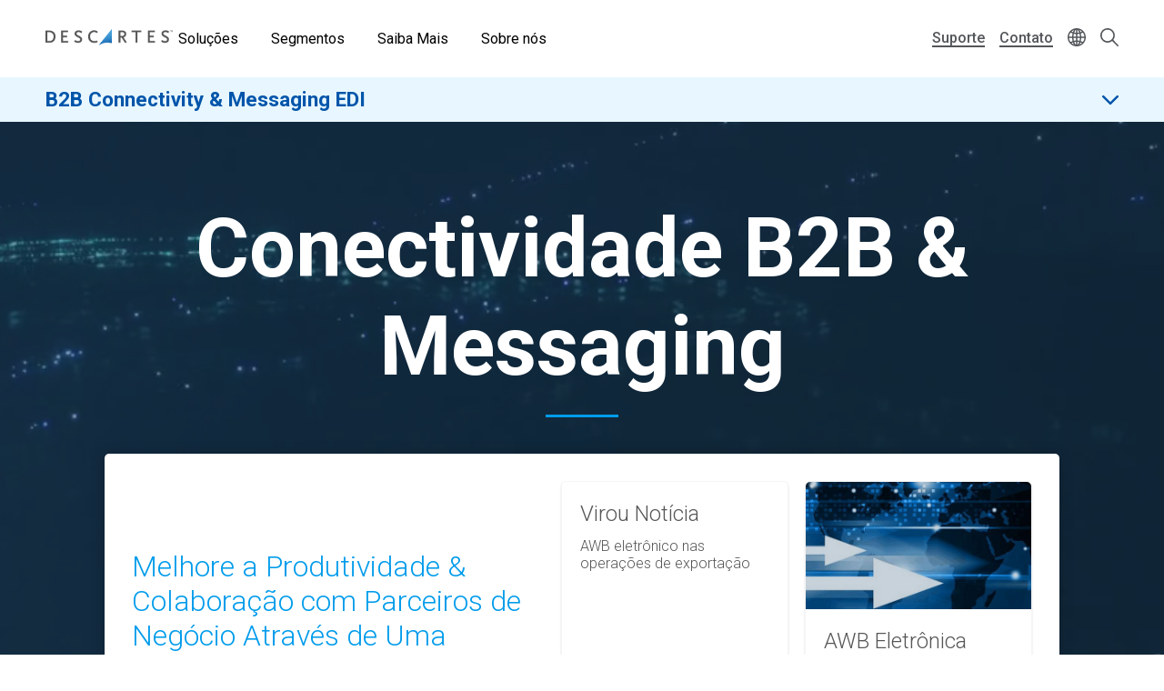

--- FILE ---
content_type: text/html; charset=UTF-8
request_url: https://www.descartes.com/node/10790?language=pt-br
body_size: 28074
content:
<!DOCTYPE html>
<html lang="pt-br" dir="ltr" prefix="og: https://ogp.me/ns#">
  <head>
        <meta name='be:drupal-theme' content='1.0.0'>
<!-- be_ixf, sdk, gho-->
<meta name="be:sdk" content="php_sdk_1.5.12" />
<meta name="be:timer" content="36ms" />
<meta name="be:norm_url" content="https%3A%2F%2Fwww.descartes.com%2Fnode%2F10790" />
<meta name="be:capsule_url" content="https%3A%2F%2Fixfd1-api.bc0a.com%2Fapi%2Fixf%2F1.0.0%2Fget_capsule%2Ff00000000011877%2F01964682716" />
<meta name="be:api_dt" content="-05:00y_2026;-05:00m_01;-05:00d_24;-05:00h_01;-05:00mh_21;p_epoch:1769235664982" />
<meta name="be:mod_dt" content="-05:00y_2026;-05:00m_01;-05:00d_24;-05:00h_01;-05:00mh_21;p_epoch:1769235664982" />
<meta name="be:diag" content="9COZaNoAfVqqYX1wS3YTDyiA8rSuFh24E64nB/LfBFtUPVbOa1ECaohI2hxHV0PehcYgpUbr2+HwdP6ZHlSsn5XMcZidzTOIEnj9TbWgLxejc28sXYLEoJ/IuB06mVGQ2nhiQisOl+dtwuHQLH4KrDdaupBWHx892Mp3UGg5ibXKVCFZ7NK53n+D4rtcAkrSww1h1U6E4oqB3K5zur8HQKl2ZZfFh5l0DMsPe5iJLb0H98zHS7UTwurHtk84AQJIISDrRkyY/M2A1ZNkMDvUFrhz6sMflsj6aq5kZbllIoTrmpuWbZUqVjzqRizy+kw8JLPj5jCPAUK0DQuND4juEd4mZqI6T1a4VNL4zwRNPGnr/brMrIjDOlDeVBqM2F5869lHSLkhUfplJC7wHb3GnsC98OUynhmBmPH61b2GsAFMGbpCkrx6lwhepaE1Nnppr6LNE54is1gQOMW8mUC7sv15tOjvZbsT3hAqA2zJUEqefc9bWDInqYdIqSSIjCnFzEpOlf7Ats8J9Z2ik0i6kPwbsHqbsdOWJF/poiK3D7Qr5B+iAxwkhQdHDqIjfkxuQBDppriH505Y55VOHKT31DURQw2fW8g8fq5RRpbpW9jJHlylTJOmmTbF/C0tY1LnXePcnMgHsGx+IpxjRKyGHvrJbBmpTgQQ0QbB3NCp/vclvf2J/u/UKMGMGOWLIw71BsWFAdjnMRIcKzFB3ZnyzKPunozupN7HIOcGH0qnsCEj2tdtyjQswOnjCsxR5Uo6Qh2Qbzbicovcu+g7cdNs8ORFVSQ3YQIU3MROzAaTR/slv5MztopN63i5B8kiarRCqkQfHkwtiZ2MXm9L9+jN+xFfYQrziyxaqEkv8XHTkKvBDcii4o6zkd+X57CgXzLpQxYjvZeMpQmUOM+k0cPQYkRxBlCzDsxuGBRVk574wZZftQp6zRGPnKXaHqnlYCmVJyyO2hsgUz/Vpnht/BCg1g2J3m86EVhTEWM634t+8300vaSofQ6bKkoUhbJSh+rOyymZG0snoYTZPu+9cviK3WPRRDOoUGolXAZnTCBXCr4Xg+mXeN4UjCHgFZdXyyymwKC4WMFCLR/2jjTpDRIkFD5bLic5/P4d3rNPuzFjKh3ujfeDKNES9cFS28g7kYCDxhmHeUQzsXrZM2obXeAcdA9/P6NPDobhaeKRcER0zr4G7Sup6Ltz1H8UDF7m8mDEXp+mHRVey5GEfRQ/X8NFETJD6pGvw5K5NFW/AvtnDQP1qbGNxcG+IHk5z3sa3khBy42AV3CUpQzQQAwh2G1fMD8O/NB9XxDFaCLNxWEpFxmvi5keBG0ZaRNtlZmqvqqO8iJAe87hh2JONK5KmHn2k1CzjfvgY2xEpjtJh9/88S+NT6gLdOd+MSxjMqJemadxBzmP9qmXQMTBXGpvZ/cOgre9EJKAI8Rh+Pi7Kq5BMTvOwsWul8cohGoqDBPzFuB/sx+qGY3plne+GAwPANU+WyjvFZuGUgvt3pDHE7P6LRK+5weZLSRhW1a0I0plqJ2Dtr0KYVQQfKKTWOyV6xr3cFkjsAifL5XHUVOnEHgY0T+PcWPld8vpOqPThsc7vZFLxxN1p2tNuUcHgSaOIjwIqdxtnGKcyLySNv/OzQ7FtIYOn8+/imQTcJoBsv8JhXHREcQCW86jlYrRLh4PVeCgcY5umT9Y1IGeZtKvTFkWqLD2/[base64]/tQxViBFbIrXSsRnS3gLXpUI6WVjK+67ojzhVpnWVHg9K+dZBYCFKumx8v4Bpkb6/+Uy0IqNcYLLPGvK6Hk0H8cPK9JE7vL+Pp8WUhCMHh3sTa9c8FuPycCIGTRbhERrI65z4fRUyRBOspM6SLSixSBEk94MMWqVBcwf5CNxVxF2qdcoisUXdAfaiypenrwJjwqOMXrHAhuL7ZdKsmEBolNGqYzd9LbQt2QFwui2t+cOHbU2EB0BtQcKaMryKcyjNKu/uC0y24QxMZbGJkTBR4/HI7LeKGVmIGm6R93DgOgGSEipzbWjQrGu+1VGf+DKq1Bla389f3tcjgmxJiqvgZgU58Fx/0Cbr72cwg1tBdGaakJ+KyWx9WF4EDYngyJvjIRJXOuwxse80UAH8OdzgfNbu9IUDExMFchTSBAXcO5/hOo8skYjriza8y7nijeZQkHICk2CHlTVS+3o6aXG3EerrPY3B5PrUy0LU/vyGa3DoszhtWalJtDNG0GTa8n2cTRDFW1m9RswzlSbmQGYTbFjL1L1OIw==" />
<meta name="be:messages" content="false" />

 <script>
(function() {
    var script = document.createElement('script');
    script.setAttribute("id", "be-schema-script");
    script.setAttribute("data-customerid", "f00000000011877");
    script.setAttribute("data-testmode", "false");
    script.setAttribute("src", "https://schema-cf.bc0a.com/corejs/be-schema-v3.js");
    document.head.appendChild(script);
})();
 </script>


    <meta charset="utf-8" />
<style id="gutenberg-palette">:root {   .has-white-blue-color{ color:#DDF4FE }  .has-white-blue-background-color{ background-color:#DDF4FE }  .has-white-blue-border-color{ border-color:#DDF4FE }  .has-light-blue-color{ color:#BAE8FF }  .has-light-blue-background-color{ background-color:#BAE8FF }  .has-light-blue-border-color{ border-color:#BAE8FF }  .has-blue-color{ color:#009CEB }  .has-blue-background-color{ background-color:#009CEB }  .has-blue-border-color{ border-color:#009CEB }  .has-blue-text-color{ color:#007cba }  .has-blue-text-background-color{ background-color:#007cba }  .has-blue-text-border-color{ border-color:#007cba }  .has-medium-blue-color{ color:#0055AA }  .has-medium-blue-background-color{ background-color:#0055AA }  .has-medium-blue-border-color{ border-color:#0055AA }  .has-dark-blue-color{ color:#134169 }  .has-dark-blue-background-color{ background-color:#134169 }  .has-dark-blue-border-color{ border-color:#134169 }  .has-darkest-blue-color{ color:#012A49 }  .has-darkest-blue-background-color{ background-color:#012A49 }  .has-darkest-blue-border-color{ border-color:#012A49 }  .has-dark-grey-color{ color:#565656 }  .has-dark-grey-background-color{ background-color:#565656 }  .has-dark-grey-border-color{ border-color:#565656 }  .has-medium-grey-color{ color:#cccdce }  .has-medium-grey-background-color{ background-color:#cccdce }  .has-medium-grey-border-color{ border-color:#cccdce }  .has-light-grey-color{ color:#f4f5f6 }  .has-light-grey-background-color{ background-color:#f4f5f6 }  .has-light-grey-border-color{ border-color:#f4f5f6 }  .has-white-color{ color:#fff }  .has-white-background-color{ background-color:#fff }  .has-white-border-color{ border-color:#fff } }</style>
<style id="gutenberg-gradients">:root {   .has-blues-gradient-background{ background:linear-gradient(90deg, #164469 0%, #009CEB 100%) } }</style>
<style id="gutenberg-font-sizes">:root {   .has-text-xs-font-size{ font-size:.8rem }  .has-text-s-font-size{ font-size:1rem }  .has-text-r-font-size{ font-size:1.25rem }  .has-text-m-font-size{ font-size:1.5rem }  .has-text-l-font-size{ font-size:1.75rem }  .has-text-xl-font-size{ font-size:2rem }  .has-text-h4-font-size{ font-size:27 }  .has-text-h3-font-size{ font-size:31 }  .has-text-h2-font-size{ font-size:40 }  .has-text-h1-font-size{ font-size:55 }  .has-text-h2-title-font-size{ font-size:51 }  .has-text-h1-title-font-size{ font-size:90 } }</style>
<style id="gutenberg-spacing-variables">:root {   --wp--preset--spacing--10:8px;  --wp--preset--spacing--20:16px;  --wp--preset--spacing--30:32px;  --wp--preset--spacing--40:64px;  --wp--preset--spacing--50:128px;  --wp--preset--spacing--60:172px; }</style>
<meta name="description" content="Conectividade B" />
<link rel="canonical" href="/br/solucoes/b2b-connectivity-messaging" />
<link rel="image_src" href="https://www.descartes.com/sites/default/files/media/images/2023-09/dsg-share-logo-2.jpg" />
<meta name="author" content="B2B BR" />
<meta property="og:image" content="https://www.descartes.com/sites/default/files/media/images/2023-09/dsg-share-logo-2.jpg" />
<meta name="google-site-verification" content="ogAySWf9kJwyAiABDlUWUCP044yh9pLo_ugs2bc-Odw" />
<meta name="Generator" content="Drupal 11 (https://www.drupal.org)" />
<meta name="MobileOptimized" content="width" />
<meta name="HandheldFriendly" content="true" />
<meta name="viewport" content="width=device-width, initial-scale=1.0" />
<script data-cfasync="false" type="text/javascript" id="vwoCode">window._vwo_code || (function () {
      var account_id=1138860,
      version=2.1,
      settings_tolerance=2000,
      hide_element='body',
      hide_element_style='opacity:0 !important;filter:alpha(opacity=0) !important;background:none !important;transition:none !important;',
      /* DO NOT EDIT BELOW THIS LINE */
      f=false,w=window,d=document,v=d.querySelector('#vwoCode'),cK='_vwo_'+account_id+'_settings',cc={};try{var c=JSON.parse(localStorage.getItem('_vwo_'+account_id+'_config'));cc=c&&typeof c==='object'?c:{}}catch(e){}var stT=cc.stT==='session'?w.sessionStorage:w.localStorage;code={nonce:v&&v.nonce,library_tolerance:function(){return typeof library_tolerance!=='undefined'?library_tolerance:undefined},settings_tolerance:function(){return cc.sT||settings_tolerance},hide_element_style:function(){return'{'+(cc.hES||hide_element_style)+'}'},hide_element:function(){if(performance.getEntriesByName('first-contentful-paint')[0]){return''}return typeof cc.hE==='string'?cc.hE:hide_element},getVersion:function(){return version},finish:function(e){if(!f){f=true;var t=d.getElementById('_vis_opt_path_hides');if(t)t.parentNode.removeChild(t);if(e)(new Image).src='https://dev.visualwebsiteoptimizer.com/ee.gif?a='+account_id+e}},finished:function(){return f},addScript:function(e){var t=d.createElement('script');t.type='text/javascript';if(e.src){t.src=e.src}else{t.text=e.text}v&&t.setAttribute('nonce',v.nonce);d.getElementsByTagName('head')[0].appendChild(t)},load:function(e,t){var n=this.getSettings(),i=d.createElement('script'),r=this;t=t||{};if(n){i.textContent=n;d.getElementsByTagName('head')[0].appendChild(i);if(!w.VWO||VWO.caE){stT.removeItem(cK);r.load(e)}}else{var o=new XMLHttpRequest;o.open('GET',e,true);o.withCredentials=!t.dSC;o.responseType=t.responseType||'text';o.onload=function(){if(t.onloadCb){return t.onloadCb(o,e)}if(o.status===200||o.status===304){_vwo_code.addScript({text:o.responseText})}else{_vwo_code.finish('&e=loading_failure:'+e)}};o.onerror=function(){if(t.onerrorCb){return t.onerrorCb(e)}_vwo_code.finish('&e=loading_failure:'+e)};o.send()}},getSettings:function(){try{var e=stT.getItem(cK);if(!e){return}e=JSON.parse(e);if(Date.now()>e.e){stT.removeItem(cK);return}return e.s}catch(e){return}},init:function(){if(d.URL.indexOf('__vwo_disable__')>-1)return;var e=this.settings_tolerance();w._vwo_settings_timer=setTimeout(function(){_vwo_code.finish();stT.removeItem(cK)},e);var t;if(this.hide_element()!=='body'){t=d.createElement('style');var n=this.hide_element(),i=n?n+this.hide_element_style():'',r=d.getElementsByTagName('head')[0];t.setAttribute('id','_vis_opt_path_hides');v&&t.setAttribute('nonce',v.nonce);t.setAttribute('type','text/css');if(t.styleSheet)t.styleSheet.cssText=i;else t.appendChild(d.createTextNode(i));r.appendChild(t)}else{t=d.getElementsByTagName('head')[0];var i=d.createElement('div');i.style.cssText='z-index: 2147483647 !important;position: fixed !important;left: 0 !important;top: 0 !important;width: 100% !important;height: 100% !important;background: white !important;display: block !important;';i.setAttribute('id','_vis_opt_path_hides');i.classList.add('_vis_hide_layer');t.parentNode.insertBefore(i,t.nextSibling)}var o=window._vis_opt_url||d.URL,s='https://dev.visualwebsiteoptimizer.com/j.php?a='+account_id+'&u='+encodeURIComponent(o)+'&vn='+version;if(w.location.search.indexOf('_vwo_xhr')!==-1){this.addScript({src:s})}else{this.load(s+'&x=true')}}};w._vwo_code=code;code.init();})();</script>
<link rel="icon" href="/themes/descartes/favicon.ico" type="image/vnd.microsoft.icon" />
<link rel="alternate" hreflang="pt-br" href="https://www.descartes.com/br/solucoes/b2b-connectivity-messaging?language=pt-br" />
<script src="https://www.descartes.com/sites/default/files/descartes_core/global.js?0"></script>
<link rel="stylesheet" media="all" href="https://www.descartes.com/sites/default/files/descartes_core/global.css?0" />

    <title>Conectividade B2B &amp; Messaging | Descartes</title>
    <link rel="stylesheet" media="all" href="/sites/default/files/css/css_DHtfZc0Mhqoq3XTb-wM5uMzL72BdP6ji1G-cU094GNQ.css?delta=0&amp;language=pt-br&amp;theme=descartes&amp;include=[base64]" />
<link rel="stylesheet" media="all" href="/sites/default/files/css/css_Vl7B9MF6U5QUSoAw5pV5Hl50yJAEdh_QIAHFs33eCx4.css?delta=1&amp;language=pt-br&amp;theme=descartes&amp;include=[base64]" />

    <script type="application/json" data-drupal-selector="drupal-settings-json">{"path":{"baseUrl":"\/","pathPrefix":"","currentPath":"node\/10790","currentPathIsAdmin":false,"isFront":false,"currentLanguage":"en","currentQuery":{"language":"pt-br"}},"pluralDelimiter":"\u0003","suppressDeprecationErrors":true,"ajaxPageState":{"libraries":"[base64]","theme":"descartes","theme_token":null},"ajaxTrustedUrl":{"\/search?language=pt-br":true},"gtag":{"tagId":"","consentMode":false,"otherIds":[],"events":[],"additionalConfigInfo":[]},"gtm":{"tagId":null,"settings":{"data_layer":"dataLayer","include_classes":false,"allowlist_classes":"google\nnonGooglePixels\nnonGoogleScripts\nnonGoogleIframes","blocklist_classes":"customScripts\ncustomPixels","include_environment":false,"environment_id":"","environment_token":""},"tagIds":["GTM-WBZXJ4T"]},"responsive_menu":{"position":"left","theme":"theme-dark","pagedim":"pagedim","modifyViewport":true,"use_bootstrap":false,"breakpoint":"all and (min-width: 1050px)","drag":false},"vwo":{"id":1138860,"timeout_setting":2000,"usejquery":"false","testnull":null},"search_api_autocomplete":{"search":{"auto_submit":true,"min_length":4}},"countryCode":"","langCode":"pt-br","miniorange_saml":{"base_url":"https:\/\/www.descartes.com"},"language":{"id":"pt-br","name":"Portuguese, Brazil"},"user":{"uid":0,"permissionsHash":"63b635db1f3f2b67ae673c85bb40f2ac1c93229dee20601fa5a736edb58c8ae7"}}</script>
<script src="/sites/default/files/js/js_EpQNgzDCLhadsFl0tZUsmrLsr3aJxHO6UOSKEuwbYjc.js?scope=header&amp;delta=0&amp;language=pt-br&amp;theme=descartes&amp;include=[base64]"></script>
<script src="/modules/contrib/google_tag/js/gtag.js?t98egu"></script>
<script src="/modules/contrib/google_tag/js/gtm.js?t98egu"></script>


      <link rel="preload" href="
https://fonts.googleapis.com/css?family=Roboto:300,300i,400,400i,500,500i,700,700i,900,900i&display=swap"
            as="style" onload="this.onload=null;this.rel='stylesheet'">
      <noscript><link rel="stylesheet" href="
https://fonts.googleapis.com/css?family=Roboto:300,300i,400,400i,500,500i,700,700i,900,900i&display=swap"></noscript>

    <style type="text/css">
      
    </style>

  </head>
  <body class="solution-page lang-pt-br path-node page-node-type-page">
        <a href="#main-content" class="visually-hidden focusable skip-link">
      Skip to main content
    </a>
    <noscript><iframe src="https://www.googletagmanager.com/ns.html?id=GTM-WBZXJ4T"
                  height="0" width="0" style="display:none;visibility:hidden"></iframe></noscript>

      <div class="dialog-off-canvas-main-canvas" data-off-canvas-main-canvas>
    
<div class="layout-container">

  <header role="banner" class="">
      

                

<div class="dsg-nav" id="dsg-nav" role="navigation" aria-label="Primary site navigation">

    <div class="dsg-nav__menu">

        <div class="dsg-nav__branding">
            <a href="https://www.descartes.com/br/">
                <img class="dsg-nav_logo-dark" src="/themes/descartes/logo-dark.png" alt="Descartes Logo">
            </a>
        </div>

                <nav class="dsg-nav__main">
            <ul class="dsg-nav__main__menu-items" aria-label="Main Navigation">
                                <li class="dsg-nav__nav-item nav-parent">

                    <button aria-controls="menu-main-solutions" aria-expanded="false">
                        Soluções
                    </button>

                                        <div class="dsg-nav__main-menu__slideout menu-main__solutions" id="menu-main-solutions" aria-hidden="true">
                    
                                                <div class="dsg-nav__main-menu__submenu-slideout slideout-2-col">

                            <div class="menu-level-2">

                                <h2 aria-hidden="true">Soluções</h2>

                                <ul>

                                                                        <li class="nav-item-parent active" data-menu="b2b">
                                        
                                        <div class="submenu-grid">

                                            <a href="https://www.descartes.com/br/solucoes/b2b-connectivity-messaging" id="submenu-b2b" class="solution-link">
                                                B2B Connectivity &amp; Messaging EDI
                                                <svg class="forward-icon" xmlns="http://www.w3.org/2000/svg" viewBox="0 0 9.42 15.74" alt="" aria-hidden="true">
    <path d="M9,6.82L2.66.46C2.36.16,1.97-.01,1.56,0,1.14,0,.75.16.46.45c-.61.6-.61,1.59,0,2.2l5.22,5.22L.45,13.09c-.6.61-.6,1.59,0,2.2.29.29.68.45,1.1.45h0c.42,0,.81-.16,1.1-.46l6.32-6.31c.59-.59.61-1.53.03-2.16Z"/>
</svg>

                                            </a>


                                            <div class="menu-level-3" >

                                                <div class="solutions-menu__title">
                                                    <img src="/themes/descartes/images/menu/solutions-b2b.svg"
                                                    class="solutions-icon"
                                                    alt="">
                                                
                                                    <h2 aria-hidden="true">B2B Connectivity & Messaging EDI</h2>
                                                
                                                </div>

                                                <div class="solutions-menu__description">
                                                                                                        <p>Descomplique o seu ecossistema B2B com a Descartes: um parceiro global que unifica EDI e faturação eletrónica num único hub, automatiza processos e garante conformidade fiscal em qualquer mercado.</p>
                                                                                                                                                            <a class="menu-btn-outline" href="https://www.descartes.com/br/solucoes/b2b-connectivity-messaging"> Explore a Solução </a>
                                                                                                    </div>

                                                
                                                <div class="solutions-menu__split" aria-label=" Submenu">
                                                    <ul class="solutions-menu__split__tabs" role="tablist">

                                                                                                                                                                                                                </ul>
                                                </div>
                                              
                                                
                                                <div class="solutions-menu__split-children__wrapper">

                                                                                                                                                                                                                    
                                                        <ul
                                                        class="solutions-menu__split__children active" 
                                                        id="split-b2b-1" 
                                                        role="tabpanel"
                                                        aria-labelledby="tab-b2b-1">

                                                                                                                        <li>
                                                                <a href="      https://www.descartes.com/br/solucoes/b2b-connectivity-messaging/comunicacao-em-logistica
  ">
                                                                <h4>Comunicação em Logística</h4>
                                                                <p>Transacione em tempo real com transportadoras e operadores logísticos através de integrações eletrônicas sem fricções</p>
                                                                </a>
                                                            </li>
                                                                                                                        
                                                            
                                                        </ul>
                                                        
                                                                                                                                                            
                                                </div>

                                            </div>

                                        </div>
                                        
                                    </li>
                                                                        <li class="nav-item-parent" data-menu="rmt">
                                        
                                        <div class="submenu-grid">

                                            <a href="https://www.descartes.com/br/solucoes/routing-mobile-and-telematics" id="submenu-rmt" class="solution-link">
                                                Route Planning &amp; Mobile Solutions
                                                <svg class="forward-icon" xmlns="http://www.w3.org/2000/svg" viewBox="0 0 9.42 15.74" alt="" aria-hidden="true">
    <path d="M9,6.82L2.66.46C2.36.16,1.97-.01,1.56,0,1.14,0,.75.16.46.45c-.61.6-.61,1.59,0,2.2l5.22,5.22L.45,13.09c-.6.61-.6,1.59,0,2.2.29.29.68.45,1.1.45h0c.42,0,.81-.16,1.1-.46l6.32-6.31c.59-.59.61-1.53.03-2.16Z"/>
</svg>

                                            </a>


                                            <div class="menu-level-3" hidden>

                                                <div class="solutions-menu__title">
                                                    <img src="/themes/descartes/images/menu/solutions-rmt.svg"
                                                    class="solutions-icon"
                                                    alt="">
                                                
                                                    <h2 aria-hidden="true">Route Planning & Mobile Solutions</h2>
                                                
                                                </div>

                                                <div class="solutions-menu__description">
                                                                                                        <p>Desperte o potencial máximo da sua frota: planeje rotas perfeitas, monitore motoristas ao vivo e encante clientes com entregas pontuais.</p>
                                                                                                                                                            <a class="menu-btn-outline" href="https://www.descartes.com/br/solucoes/routing-mobile-and-telematics"> Explore a Solução </a>
                                                                                                    </div>

                                                
                                                <div class="solutions-menu__split" aria-label=" Submenu">
                                                    <ul class="solutions-menu__split__tabs" role="tablist">

                                                                                                                                                                                                                </ul>
                                                </div>
                                              
                                                
                                                <div class="solutions-menu__split-children__wrapper">

                                                                                                                                                                                                                    
                                                        <ul
                                                        class="solutions-menu__split__children active" 
                                                        id="split-rmt-1" 
                                                        role="tabpanel"
                                                        aria-labelledby="tab-rmt-1">

                                                                                                                        <li>
                                                                <a href="      https://www.descartes.com/br/solucoes/routing-mobile-and-telematics/agendamento-de-entrega
  ">
                                                                <h4>Agendamento de Entrega</h4>
                                                                <p>Encante seus clientes do agendamento à entrega.</p>
                                                                </a>
                                                            </li>
                                                                                                                        <li>
                                                                <a href="      https://www.descartes.com/br/solucoes/routing-mobile-and-telematics/aplicativos-moveis
  ">
                                                                <h4>Aplicativos Móveis</h4>
                                                                <p>Potencialize frota e equipe de campo com apps móveis integrados: adeus ao papel, motoristas empoderados, dados em tempo real, custos menores, cobrança ágil e entregas que encantam o cliente, tudo na palma da mão.</p>
                                                                </a>
                                                            </li>
                                                                                                                        <li>
                                                                <a href="      https://www.descartes.com/br/solucoes/routing-mobile-and-telematics/planejamento-e-otimizacao-de-rotas
  ">
                                                                <h4>Planejamento e Otimização de Rotas</h4>
                                                                <p>Alcance resultados imbatíveis com a otimização de rotas da Descartes: IA e algoritmos de ponta que transformam o planejamento — do estratégico ao dinâmico em tempo real — para maximizar eficiência, cortar custos e encantar clientes.</p>
                                                                </a>
                                                            </li>
                                                                                                                        
                                                            
                                                        </ul>
                                                        
                                                                                                                                                            
                                                </div>

                                            </div>

                                        </div>
                                        
                                    </li>
                                                                        <li class="nav-item-parent" data-menu="gti">
                                        
                                        <div class="submenu-grid">

                                            <a href="https://www.descartes.com/br/solucoes/global-trade-intelligence" id="submenu-gti" class="solution-link">
                                                Global Trade Intelligence
                                                <svg class="forward-icon" xmlns="http://www.w3.org/2000/svg" viewBox="0 0 9.42 15.74" alt="" aria-hidden="true">
    <path d="M9,6.82L2.66.46C2.36.16,1.97-.01,1.56,0,1.14,0,.75.16.46.45c-.61.6-.61,1.59,0,2.2l5.22,5.22L.45,13.09c-.6.61-.6,1.59,0,2.2.29.29.68.45,1.1.45h0c.42,0,.81-.16,1.1-.46l6.32-6.31c.59-.59.61-1.53.03-2.16Z"/>
</svg>

                                            </a>


                                            <div class="menu-level-3" hidden>

                                                <div class="solutions-menu__title">
                                                    <img src="/themes/descartes/images/menu/solutions-gti.svg"
                                                    class="solutions-icon"
                                                    alt="">
                                                
                                                    <h2 aria-hidden="true">Global Trade Intelligence</h2>
                                                
                                                </div>

                                                <div class="solutions-menu__description">
                                                                                                        <p>Dados globais de primeira linha geram insights poderosos: aumente margens, descubra novos clientes e fornecedores e avalie parceiros com uma base completa de dados sobre comércio, tarifas, acordos, normas e listas de partes restritas.</p>
                                                                                                                                                            <a class="menu-btn-outline" href="https://www.descartes.com/br/solucoes/global-trade-intelligence"> Explore a Solução </a>
                                                                                                    </div>

                                                
                                                <div class="solutions-menu__split" aria-label=" Submenu">
                                                    <ul class="solutions-menu__split__tabs" role="tablist">

                                                                                                                                                                                                                </ul>
                                                </div>
                                              
                                                
                                                <div class="solutions-menu__split-children__wrapper">

                                                                                                                                                                                                                    
                                                        <ul
                                                        class="solutions-menu__split__children active" 
                                                        id="split-gti-1" 
                                                        role="tabpanel"
                                                        aria-labelledby="tab-gti-1">

                                                                                                                        <li>
                                                                <a href="      https://www.descartes.com/br/solucoes/global-trade-intelligence/classificacao-do-produto-e-determinacao-das-taxa
  ">
                                                                <h4>Classificação do produto e determinação das taxas</h4>
                                                                <p>Centralize inteligência fiscal num hub único descartes Customs Info: taxas, tarifas, decisões vinculantes e outros dados críticos sempre atualizados, prontos para impulsionar margens e simplificar operações globais</p>
                                                                </a>
                                                            </li>
                                                                                                                        <li>
                                                                <a href="      https://www.descartes.com/br/solucoes/global-trade-intelligence/dados-de-importacaoexportacao-e-pesquisa-comercial
  ">
                                                                <h4>Dados de importação/exportação e pesquisa comercial</h4>
                                                                <p>Domine o comércio global com a inteligência de dados da Descartes: monitore fluxos de importação e exportação, compare desempenho, revele tendências e descubra novos mercados, clientes e fornecedores tudo numa só plataforma Descartes Datamyne.</p>
                                                                </a>
                                                            </li>
                                                                                                                        <li>
                                                                <a href="      https://www.descartes.com/br/solucoes/global-trade-intelligence/solucoes-para-area-de-compliance
  ">
                                                                <h4>Soluções para área de Compliance​</h4>
                                                                <p>Simplifique a due diligence: com Descartes Visual Compliance, você consulta num único hub as listas de observação governamentais mais completas do mercado, acelera verificações e toma decisões com total segurança.</p>
                                                                </a>
                                                            </li>
                                                                                                                        
                                                            
                                                        </ul>
                                                        
                                                                                                                                                            
                                                </div>

                                            </div>

                                        </div>
                                        
                                    </li>
                                                                        <li class="nav-item-parent" data-menu="bfes">
                                        
                                        <div class="submenu-grid">

                                            <a href="https://www.descartes.com/br/solucoes/broker-and-forwarder-enterprise-systems" id="submenu-bfes" class="solution-link">
                                                Forwarder Broker
                                                <svg class="forward-icon" xmlns="http://www.w3.org/2000/svg" viewBox="0 0 9.42 15.74" alt="" aria-hidden="true">
    <path d="M9,6.82L2.66.46C2.36.16,1.97-.01,1.56,0,1.14,0,.75.16.46.45c-.61.6-.61,1.59,0,2.2l5.22,5.22L.45,13.09c-.6.61-.6,1.59,0,2.2.29.29.68.45,1.1.45h0c.42,0,.81-.16,1.1-.46l6.32-6.31c.59-.59.61-1.53.03-2.16Z"/>
</svg>

                                            </a>


                                            <div class="menu-level-3" hidden>

                                                <div class="solutions-menu__title">
                                                    <img src="/themes/descartes/images/menu/solutions-lsp.svg"
                                                    class="solutions-icon"
                                                    alt="">
                                                
                                                    <h2 aria-hidden="true">Forwarder Broker</h2>
                                                
                                                </div>

                                                <div class="solutions-menu__description">
                                                                                                        <p>TMS completo, rastreamento oceânico avançado, automação aduaneira, controle 360° das operações e visibilidade porta-a-porta.</p>
                                                                                                                                                            <a class="menu-btn-outline" href="https://www.descartes.com/br/solucoes/broker-and-forwarder-enterprise-systems"> Explore a Solução </a>
                                                                                                    </div>

                                                
                                                <div class="solutions-menu__split" aria-label=" Submenu">
                                                    <ul class="solutions-menu__split__tabs" role="tablist">

                                                                                                                                                                                                                </ul>
                                                </div>
                                              
                                                
                                                <div class="solutions-menu__split-children__wrapper">

                                                                                                                                                                                                                    
                                                        <ul
                                                        class="solutions-menu__split__children active" 
                                                        id="split-bfes-1" 
                                                        role="tabpanel"
                                                        aria-labelledby="tab-bfes-1">

                                                                                                                        <li>
                                                                <a href="      https://www.descartes.com/br/solucoes/broker-and-forwarder-enterprise-systems/advanced-ocean-tracking
  ">
                                                                <h4>Advanced Ocean Tracking</h4>
                                                                <p>Veja cada carga marítima num só clique. Com qualquer BoL, rastreie a remessa etapa por etapa e ofereça respostas instantâneas aos seus clientes. Simplicidade total para agentes de carga e despachantes aduaneiros.</p>
                                                                </a>
                                                            </li>
                                                                                                                        <li>
                                                                <a href="      https://www.descartes.com/br/solucoes/broker-and-forwarder-enterprise-systems/visibilidade-em-tempo-real
  ">
                                                                <h4>Visibilidade em Tempo Real</h4>
                                                                <p>Saiba, em tempo real, onde está cada carga e receba alertas em cada etapa, visibilidade total para decisões rápidas e tranquilidade garantida.</p>
                                                                </a>
                                                            </li>
                                                                                                                        
                                                            
                                                        </ul>
                                                        
                                                                                                                                                            
                                                </div>

                                            </div>

                                        </div>
                                        
                                    </li>
                                                                    </ul>

                                <div class="slideout-left__view-all">
                                    <a class="menu-arrow-btn" href="https://www.descartes.com/br/solucoes">
                                        Veja Todas as Soluções
                                        <svg class="arrow-icon" xmlns="http://www.w3.org/2000/svg" viewBox="0 0 13.22 9.65" alt="" aria-hidden="true">
    <path d="m13.22,4.82l-4.82,4.82-1.12-1.12,2.9-2.9H0v-1.6h10.17l-2.9-2.9,1.12-1.12,4.82,4.82Z"></path>
</svg>

                                    </a>
                                </div>

                            </div>

                        </div>
                        
                        
                        
                        
                    </div> 
                    
                </li>
                                <li class="dsg-nav__nav-item nav-parent">

                    <button aria-controls="menu-main-industries" aria-expanded="false">
                        Segmentos
                    </button>

                                        <div class="dsg-nav__main-menu__slideout menu-main__industries" id="menu-main-industries" aria-hidden="true">
                    
                        
                                                <div class="dsg-nav__main-menu__submenu-slideout slideout-1-col">

                            <div class="menu-level-2">

                                <h2 aria-hidden="true">Segmentos</h2>

                                <ul>

                                                                        <li class="submenu_nav-item">
                                        <span>
                                            <img src="/themes/descartes/images/menu/icon-manufacturing.svg" class="menu-icon" alt="">
                                            <a href="https://www.descartes.com/br/segmentos/manufatura-distribuicao">
                                                Manufatura &amp; Distribuição
                                            </a>
                                        </span>
                                    </li>
                                                                        <li class="submenu_nav-item">
                                        <span>
                                            <img src="/themes/descartes/images/menu/icon-transport.svg" class="menu-icon" alt="">
                                            <a href="https://www.descartes.com/br/segmentos/transporte-e-logistica">
                                                Transporte e Logística
                                            </a>
                                        </span>
                                    </li>
                                                                        <li class="submenu_nav-item">
                                        <span>
                                            <img src="/themes/descartes/images/menu/icon-retail.svg" class="menu-icon" alt="">
                                            <a href="https://www.descartes.com/br/segmentos/varejo">
                                                Varejo
                                            </a>
                                        </span>
                                    </li>
                                                                    </ul>

                                <div class="slideout-left__view-all">
                                    <a class="menu-arrow-btn" href="https://www.descartes.com/br/segmentos">
                                        Veja todos os Segmentos
                                        <svg class="arrow-icon" xmlns="http://www.w3.org/2000/svg" viewBox="0 0 13.22 9.65" alt="" aria-hidden="true">
    <path d="m13.22,4.82l-4.82,4.82-1.12-1.12,2.9-2.9H0v-1.6h10.17l-2.9-2.9,1.12-1.12,4.82,4.82Z"></path>
</svg>

                                    </a>
                                </div>
                                
                            </div>
                        </div>
                        
                        
                        
                    </div> 
                    
                </li>
                                <li class="dsg-nav__nav-item nav-parent">

                    <button aria-controls="menu-main-resources" aria-expanded="false">
                        Saiba Mais
                    </button>

                      

                                                            <div class="dsg-nav__main-menu__slideout menu-main__resources resources-small" id="menu-main-resources" aria-hidden="true">
                    
                    
                        
                        
                          
                        <div class="dsg-nav__main-menu__submenu-slideout slideout-2-col">

                            <div class="menu-level-2">

                                <h2 aria-hidden="true">Saiba Mais</h2>

                                <ul>
                                                                        <li class="submenu_nav-item">
                                        <span>
                                            <img src="/themes/descartes/images/menu/icon-blog.svg" class="menu-icon" alt="">
                                            <a href="      https://www.descartes.com/br/blogcentro-de-download
  ">
                                                Blog/Centro de Download
                                            </a>
                                        </span>
                                    </li>
                                                                        <li class="submenu_nav-item">
                                        <span>
                                            <img src="/themes/descartes/images/menu/icon-knowledge-center.svg" class="menu-icon" alt="">
                                            <a href="      https://www.descartes.com/br/saiba-mais/inscricao
  ">
                                                Inscrição
                                            </a>
                                        </span>
                                    </li>
                                                                        <li class="submenu_nav-item">
                                        <span>
                                            <img src="/themes/descartes/images/menu/icon-media.svg" class="menu-icon" alt="">
                                            <a href="      https://www.descartes.com/br/saiba-mais/midia
  ">
                                                Mídia
                                            </a>
                                        </span>
                                    </li>
                                                                        <li class="submenu_nav-item">
                                        <span>
                                            <img src="/themes/descartes/images/menu/icon-legal-and-compliance.svg" class="menu-icon" alt="">
                                            <a href="      https://www.descartes.com/br/saiba-mais/termos-de-uso-compliance
  ">
                                                Termos de uso &amp; Compliance
                                            </a>
                                        </span>
                                    </li>
                                                                    </ul>

                                                                <div class="slideout-left__view-all">
                                    <a class="menu-arrow-btn" href="https://www.descartes.com/br/saiba-mais">
                                        Ver todos os recursos
                                        <svg class="arrow-icon" xmlns="http://www.w3.org/2000/svg" viewBox="0 0 13.22 9.65" alt="" aria-hidden="true">
    <path d="m13.22,4.82l-4.82,4.82-1.12-1.12,2.9-2.9H0v-1.6h10.17l-2.9-2.9,1.12-1.12,4.82,4.82Z"></path>
</svg>

                                    </a>
                                </div>
                                                            </div>

                            
                        </div>
                        
                        
                    </div> 
                    
                </li>
                                <li class="dsg-nav__nav-item nav-parent">

                    <button aria-controls="menu-main-company" aria-expanded="false">
                        Sobre nós
                    </button>

                                        <div class="dsg-nav__main-menu__slideout menu-main__company" id="menu-main-company" aria-hidden="true">
                    
                        
                        
                        
                                                <div class="dsg-nav__main-menu__submenu-slideout slideout-2-col">

                            <div class="menu-level-2">

                            <h2 aria-hidden="true">Sobre nós</h2>

                            <ul>
                                
                                
                               <li class="nav-item-parent active" data-menu="about-descartes">
                                        
                                    <div class="submenu-grid">

                                        <button aria-expanded="true">
                                            <span>
                                            <img src="/themes/descartes/images/menu/icon-about-descartes.svg" class="menu-icon" alt="">
                                            Sobre Nós
                                            </span>

                                            <svg class="forward-icon" xmlns="http://www.w3.org/2000/svg" viewBox="0 0 9.42 15.74" alt="" aria-hidden="true">
    <path d="M9,6.82L2.66.46C2.36.16,1.97-.01,1.56,0,1.14,0,.75.16.46.45c-.61.6-.61,1.59,0,2.2l5.22,5.22L.45,13.09c-.6.61-.6,1.59,0,2.2.29.29.68.45,1.1.45h0c.42,0,.81-.16,1.1-.46l6.32-6.31c.59-.59.61-1.53.03-2.16Z"/>
</svg>

                                        
                                        </button>

                                       
                                        <div class="menu-level-3" >
                                            <h3>Sobre Nós</h3>
                                            <ul>
                                                                                                <li>
                                                    <a href="      https://www.descartes.com/br/sobre-nos
  ">Sobre Nós</a>
                                                </li>
                                                                                                <li>
                                                    <a href="      https://www.descartes.com/br/sobre-nos/quem-somos
  ">Quem Somos</a>
                                                </li>
                                                                                                <li>
                                                    <a href="      https://careers.descartes.com/
  ">Carreiras</a>
                                                </li>
                                                                                                <li>
                                                    <a href="      https://www.descartes.com/br/lp/descartes-e-o-impacto-ambiental
  ">Descartes e o Impacto Ambiental</a>
                                                </li>
                                                                                            </ul>
                                        </div>
                                       

                                    </div>
                        
                                </li>
                                
                                
                                
                                <li class="submenu_nav-item">
                                    <span>
                                        <img src="/themes/descartes/images/menu/icon-sales.svg" class="menu-icon" alt="">
                                        <a href="https://www.descartes.com/br/fale-conosco">
                                            Fale Conosco
                                        </a>
                                    </span>
                                </li>

                                
                                
                                
                               <li class="nav-item-parent" data-menu="news-events">
                                        
                                    <div class="submenu-grid">

                                        <button aria-expanded="false">
                                            <span>
                                            <img src="/themes/descartes/images/menu/icon-events.svg" class="menu-icon" alt="">
                                            Imprensa e Eventos
                                            </span>

                                            <svg class="forward-icon" xmlns="http://www.w3.org/2000/svg" viewBox="0 0 9.42 15.74" alt="" aria-hidden="true">
    <path d="M9,6.82L2.66.46C2.36.16,1.97-.01,1.56,0,1.14,0,.75.16.46.45c-.61.6-.61,1.59,0,2.2l5.22,5.22L.45,13.09c-.6.61-.6,1.59,0,2.2.29.29.68.45,1.1.45h0c.42,0,.81-.16,1.1-.46l6.32-6.31c.59-.59.61-1.53.03-2.16Z"/>
</svg>

                                        
                                        </button>

                                       
                                        <div class="menu-level-3" hidden>
                                            <h3>Imprensa e Eventos</h3>
                                            <ul>
                                                                                                <li>
                                                    <a href="      https://www.descartes.com/br/imprensa-e-eventos
  ">Imprensa e Eventos</a>
                                                </li>
                                                                                                <li>
                                                    <a href="      https://www.descartes.com/br/sobre-nos/imprensa-e-eventos/noticias
  ">Notícias</a>
                                                </li>
                                                                                            </ul>
                                        </div>
                                       

                                    </div>
                        
                                </li>
                                
                                
                                
                               <li class="nav-item-parent" data-menu="support">
                                        
                                    <div class="submenu-grid">

                                        <button aria-expanded="false">
                                            <span>
                                            <img src="/themes/descartes/images/menu/icon-customer-service-desk.svg" class="menu-icon" alt="">
                                            Suporte
                                            </span>

                                            <svg class="forward-icon" xmlns="http://www.w3.org/2000/svg" viewBox="0 0 9.42 15.74" alt="" aria-hidden="true">
    <path d="M9,6.82L2.66.46C2.36.16,1.97-.01,1.56,0,1.14,0,.75.16.46.45c-.61.6-.61,1.59,0,2.2l5.22,5.22L.45,13.09c-.6.61-.6,1.59,0,2.2.29.29.68.45,1.1.45h0c.42,0,.81-.16,1.1-.46l6.32-6.31c.59-.59.61-1.53.03-2.16Z"/>
</svg>

                                        
                                        </button>

                                       
                                        <div class="menu-level-3" hidden>
                                            <h3>Suporte</h3>
                                            <ul>
                                                                                                <li>
                                                    <a href="      https://www.descartes.com/br/relacionamento-com-o-cliente
  ">Suporte</a>
                                                </li>
                                                                                                <li>
                                                    <a href="      https://www.descartes.com/br/atendimento-ao-cliente
  ">Service Desk</a>
                                                </li>
                                                                                                <li>
                                                    <a href="      https://www.descartes.com/br/relacionamento-com-o-cliente/servico-e-suporte
  ">Serviço e Suporte</a>
                                                </li>
                                                                                            </ul>
                                        </div>
                                       

                                    </div>
                        
                                </li>
                                
                                                            </ul>

                            
                        </div>

                        <div class="dsg-nav__main-menu__slideout-right" hidden>
                            <div class="scroll-inner">

                                                                                                <div class="menu-panel active" 
                                    id="panel-about-descartes"
                                    data-panel="about-descartes" hidden>
                                    <h3>Sobre Nós</h3>
                                    <ul>
                                                                                <li>
                                            <a href="      https://www.descartes.com/br/sobre-nos
  ">Sobre Nós</a>
                                        </li>
                                                                                <li>
                                            <a href="      https://www.descartes.com/br/sobre-nos/quem-somos
  ">Quem Somos</a>
                                        </li>
                                                                                <li>
                                            <a href="      https://careers.descartes.com/
  ">Carreiras</a>
                                        </li>
                                                                                <li>
                                            <a href="      https://www.descartes.com/br/lp/descartes-e-o-impacto-ambiental
  ">Descartes e o Impacto Ambiental</a>
                                        </li>
                                                                            </ul>
                                </div>
                                                                                                                                                                                                <div class="menu-panel" 
                                    id="panel-news-events"
                                    data-panel="news-events" hidden>
                                    <h3>Imprensa e Eventos</h3>
                                    <ul>
                                                                                <li>
                                            <a href="      https://www.descartes.com/br/imprensa-e-eventos
  ">Imprensa e Eventos</a>
                                        </li>
                                                                                <li>
                                            <a href="      https://www.descartes.com/br/sobre-nos/imprensa-e-eventos/noticias
  ">Notícias</a>
                                        </li>
                                                                            </ul>
                                </div>
                                                                                                                                <div class="menu-panel" 
                                    id="panel-support"
                                    data-panel="support" hidden>
                                    <h3>Suporte</h3>
                                    <ul>
                                                                                <li>
                                            <a href="      https://www.descartes.com/br/relacionamento-com-o-cliente
  ">Suporte</a>
                                        </li>
                                                                                <li>
                                            <a href="      https://www.descartes.com/br/atendimento-ao-cliente
  ">Service Desk</a>
                                        </li>
                                                                                <li>
                                            <a href="      https://www.descartes.com/br/relacionamento-com-o-cliente/servico-e-suporte
  ">Serviço e Suporte</a>
                                        </li>
                                                                            </ul>
                                </div>
                                                                
                            </div>
                        </div>
                        
                    </div> 
                    
                </li>
                
            </ul>
        </nav>
        
    </div>
    
        <ul class="dsg-nav__utility-menu" role="navigation" aria-label="Utility Navigation">

                        <li class="dsg-nav__utility-menu__link">
            <a href="https://www.descartes.com/br/relacionamento-com-o-cliente/servico-e-suporte">Suporte</a>
        </li>
                                <li class="dsg-nav__utility-menu__link">
            <a href="https://www.descartes.com/br/fale-conosco">Contato</a>
        </li>
                                
        <li class="dsg-nav__utility-menu__icon">

                                                                        
            <button class="lang-trigger"
                    aria-haspopup="true"
                    aria-expanded="false"
                    aria-controls="lang-menu"
                    aria-label="Change language">
                <svg xmlns="http://www.w3.org/2000/svg" viewBox="0 0 22.64 22.61">
                    <path class="b" d="M11.33,0h-.03C5.07,0,0,5.07,0,11.31s5.07,11.31,11.33,11.31,11.31-5.07,11.31-11.31S17.57,0,11.33,0ZM17.81,18.44c-.9.81-1.93,1.45-3.06,1.88.54-.8.97-1.69,1.27-2.61.61.2,1.21.45,1.79.73ZM12.17,15.3v-3.15h3.12c-.04,1.18-.19,2.36-.45,3.51-.88-.19-1.77-.31-2.67-.36ZM16.01,4.9c-.29-.92-.72-1.8-1.26-2.6,1.12.43,2.16,1.06,3.05,1.87-.58.28-1.18.53-1.79.73ZM15.28,10.47h-3.12v-3.16c.9-.04,1.79-.16,2.67-.35.26,1.15.41,2.33.45,3.52ZM12.17,5.64V1.96c.83.53,1.63,1.75,2.21,3.39-.73.15-1.46.25-2.21.29ZM14.38,17.26c-.58,1.64-1.38,2.87-2.21,3.4v-3.69c.74.04,1.48.14,2.21.29ZM20.92,12.14c-.16,1.81-.84,3.57-1.95,5.01-.81-.43-1.66-.78-2.53-1.07.3-1.29.47-2.62.52-3.94h3.96ZM20.92,10.48h-3.97c-.04-1.33-.21-2.66-.51-3.96.87-.29,1.71-.64,2.52-1.07,1.11,1.45,1.8,3.2,1.95,5.02ZM8.27,5.35c.58-1.66,1.39-2.89,2.23-3.41v3.7c-.75-.04-1.5-.14-2.23-.3ZM7.35,12.14h3.14v3.15c-.91.05-1.81.17-2.69.36-.26-1.15-.41-2.33-.45-3.51ZM6.63,17.71c.29.92.72,1.79,1.25,2.59-1.11-.43-2.14-1.06-3.02-1.87.57-.28,1.16-.52,1.77-.72ZM10.5,16.97v3.71c-.84-.52-1.65-1.75-2.23-3.41.73-.16,1.48-.26,2.23-.3ZM10.5,7.31v3.16h-3.14c.04-1.18.19-2.36.45-3.52.89.19,1.79.31,2.69.36ZM4.87,4.17c.88-.8,1.9-1.43,3.01-1.86-.53.8-.96,1.67-1.25,2.58-.6-.2-1.2-.44-1.77-.72ZM1.74,10.47c.16-1.81.84-3.57,1.95-5.02.8.42,1.64.78,2.5,1.06-.3,1.3-.47,2.62-.52,3.96H1.74ZM6.19,16.1c-.86.28-1.7.64-2.5,1.06-1.11-1.45-1.79-3.2-1.95-5.01h3.94c.04,1.33.22,2.66.52,3.96Z"/>
                </svg>
            </button>

            <div class="dsg-nav__lang-dropdown-container" id="lang-menu" aria-hidden="true">
                <div class="dsg-nav__lang-dropdown">

                    <h3>Altere o Idioma</h3>

                    <ul class="lang-dropdown__level-1">
                        
                        <li>
                            <h4>Europa</h4>

                            <ul class="lang-dropdown__level-2">
                                                                <li>
                                    <a href="https://www.descartes.com/da/home-da?language=da">Danês</a>
                                </li>
                                                                <li>
                                    <a href="https://www.descartes.com/nl/home?language=nl">Holandês</a>
                                </li>
                                                                <li>
                                    <a href="https://www.descartes.com/home?language=en">Inglês</a>
                                </li>
                                                                <li>
                                    <a href="https://www.descartes.com/fr/accueil?language=fr">Francês</a>
                                </li>
                                                                <li>
                                    <a href="https://www.descartes.com/de/home?language=de">Alemão</a>
                                </li>
                                                                <li>
                                    <a href="https://www.descartes.com/nn/home-nn?language=nn">Norueguês</a>
                                </li>
                                                                <li>
                                    <a href="https://www.descartes.com/sv/home-sv?language=sv">Sueco</a>
                                </li>
                                                            </ul>

                        </li>

                        
                        <li>
                            <h4>Ásia - Pacífico</h4>

                            <ul class="lang-dropdown__level-2">
                                                                <li>
                                    <a href="https://www.descartes.com/zh-hans/shouye">Chinês</a>
                                </li>
                                                                <li>
                                    <a href="https://www.descartes.com/home?language=en">Inglês</a>
                                </li>
                                                                <li>
                                    <a href="https://www.descartes.com/ja/home-ja?language=ja">Japonês</a>
                                </li>
                                                            </ul>

                        </li>

                        
                        <li>
                            <h4>América do Sul</h4>

                            <ul class="lang-dropdown__level-2">
                                                                <li>
                                    <a href="https://www.descartes.com/br/home-pt-br?language=pt-br">Português</a>
                                </li>
                                                                <li>
                                    <a href="https://www.descartes.com/es/home?language=es">Espanhol</a>
                                </li>
                                                            </ul>

                        </li>

                        
                        <li>
                            <h4>América do Norte</h4>

                            <ul class="lang-dropdown__level-2">
                                                                <li>
                                    <a href="https://www.descartes.com/home?language=en">Inglês</a>
                                </li>
                                                            </ul>

                        </li>

                                            </ul>

                </div>
            </div>
                                </li>

        <li class="dsg-nav__utility-menu__icon search-toggle">

            <button class="search-toggle" aria-label="Open search form">
            
                <svg xmlns="http://www.w3.org/2000/svg" viewBox="0 0 21.74 21.72">
                    <path d="M21.48,20.14l-6.07-6.12c2.97-3.74,2.34-9.18-1.4-12.14C10.28-1.09,4.84-.47,1.87,3.27-1.09,7.01-.47,12.45,3.27,15.42c3.18,2.52,7.69,2.49,10.83-.07l6.02,6.08c.35.37.94.39,1.32.03.37-.36.39-.95.03-1.32h0ZM8.62,15.42c-3.77,0-6.83-3.06-6.83-6.82S4.85,1.77,8.62,1.77s6.83,3.06,6.83,6.82c0,1.81-.72,3.55-2,4.83-1.28,1.28-3.02,2-4.83,2Z"/>
                </svg>

            </button>
            
       </li>

       <div class="descartes-core-search-block search-form search-block-form container-inline block block-descartes-core block-descartes-core-search-block" data-drupal-selector="descartes-core-search-block">
  
    
      <form action="/search?language=pt-br" method="get" id="descartes-core-search-block" accept-charset="UTF-8">
  <div class="js-form-item form-item js-form-type-search-api-autocomplete form-type-search-api-autocomplete js-form-item-keys form-item-keys form-no-label">
      <label for="edit-keys" class="visually-hidden">Search</label>
        <input data-drupal-selector="edit-keys" data-search-api-autocomplete-search="search" class="form-autocomplete form-text" data-autocomplete-path="/search_api_autocomplete/search?display=page&amp;&amp;filter=keys&amp;language=pt-br" type="text" id="edit-keys" name="keys" value="" size="15" maxlength="128" />

        </div>
<div data-drupal-selector="edit-actions" class="form-actions js-form-wrapper form-wrapper" id="edit-actions"><input class="search-form__submit button js-form-submit form-submit" data-drupal-selector="edit-submit" type="submit" id="edit-submit" value="Search" />
</div>

</form>

  </div>


    </ul>
    
    <div class="dsg-nav__overlay"></div>

</div>      

                

<nav class="mobile-menu" aria-label="Mobile site navigation">

    <div class="dsg-mm__header">

        <div class="container-hamburger" id="mm-toggle">
            <div class="mobile-hamburger"></div>
        </div>

        <a href="https://www.descartes.com/br/">
            <img class="mobile-logo" src="/themes/descartes/logo-dark.png" alt="Descartes Logo">
        </a>

        <button class="mobile-search-toggle" aria-label="Open search form">

            <svg xmlns="http://www.w3.org/2000/svg" viewBox="0 0 23.23 23.21">
                <path class="b" d="M22.77,20.37l-5.63-5.68c2.76-4.03,1.96-9.58-1.92-12.66C11.17-1.19,5.25-.51,2.03,3.55-1.19,7.61-.51,13.53,3.55,16.75c3.25,2.58,7.86,2.68,11.23.34l5.55,5.61c.33.35.77.52,1.22.52.42,0,.84-.15,1.16-.46.67-.64.7-1.71.06-2.38ZM15.44,9.34c0,1.62-.63,3.15-1.78,4.3-1.12,1.13-2.68,1.78-4.28,1.78h-.02c-3.35,0-6.08-2.73-6.08-6.07s2.73-6.07,6.08-6.07,6.08,2.73,6.08,6.07Z"/>
            </svg>

        </button>
            
    

        <div class="descartes-core-search-block search-form search-block-form container-inline block block-descartes-core block-descartes-core-search-block" data-drupal-selector="descartes-core-search-block">
  
    
      <form action="/search?language=pt-br" method="get" id="descartes-core-search-block" accept-charset="UTF-8">
  <div class="js-form-item form-item js-form-type-search-api-autocomplete form-type-search-api-autocomplete js-form-item-keys form-item-keys form-no-label">
      <label for="edit-keys" class="visually-hidden">Search</label>
        <input data-drupal-selector="edit-keys" data-search-api-autocomplete-search="search" class="form-autocomplete form-text" data-autocomplete-path="/search_api_autocomplete/search?display=page&amp;&amp;filter=keys&amp;language=pt-br" type="text" id="edit-keys" name="keys" value="" size="15" maxlength="128" />

        </div>
<div data-drupal-selector="edit-actions" class="form-actions js-form-wrapper form-wrapper" id="edit-actions"><input class="search-form__submit button js-form-submit form-submit" data-drupal-selector="edit-submit" type="submit" id="edit-submit" value="Search" />
</div>

</form>

  </div>





    </div>

    <div class="dsg-mm__menu-panel dsg-mm__main" id="main-menu">

       
           
            <ul class="dsg-mm__primary" role="menu">
                                 <li class="dsg-mm__menu-item has-panel" data-target="submenu-solutions">

                    Soluções
                    <svg class="forward-icon" xmlns="http://www.w3.org/2000/svg" viewBox="0 0 9.42 15.74" alt="" aria-hidden="true">
    <path d="M9,6.82L2.66.46C2.36.16,1.97-.01,1.56,0,1.14,0,.75.16.46.45c-.61.6-.61,1.59,0,2.2l5.22,5.22L.45,13.09c-.6.61-.6,1.59,0,2.2.29.29.68.45,1.1.45h0c.42,0,.81-.16,1.1-.46l6.32-6.31c.59-.59.61-1.53.03-2.16Z"/>
</svg>

                    
                </li>
                                <li class="dsg-mm__menu-item has-panel" data-target="submenu-industries">

                    Segmentos
                    <svg class="forward-icon" xmlns="http://www.w3.org/2000/svg" viewBox="0 0 9.42 15.74" alt="" aria-hidden="true">
    <path d="M9,6.82L2.66.46C2.36.16,1.97-.01,1.56,0,1.14,0,.75.16.46.45c-.61.6-.61,1.59,0,2.2l5.22,5.22L.45,13.09c-.6.61-.6,1.59,0,2.2.29.29.68.45,1.1.45h0c.42,0,.81-.16,1.1-.46l6.32-6.31c.59-.59.61-1.53.03-2.16Z"/>
</svg>

                    
                </li>
                                <li class="dsg-mm__menu-item has-panel" data-target="submenu-resources">

                    Saiba Mais
                    <svg class="forward-icon" xmlns="http://www.w3.org/2000/svg" viewBox="0 0 9.42 15.74" alt="" aria-hidden="true">
    <path d="M9,6.82L2.66.46C2.36.16,1.97-.01,1.56,0,1.14,0,.75.16.46.45c-.61.6-.61,1.59,0,2.2l5.22,5.22L.45,13.09c-.6.61-.6,1.59,0,2.2.29.29.68.45,1.1.45h0c.42,0,.81-.16,1.1-.46l6.32-6.31c.59-.59.61-1.53.03-2.16Z"/>
</svg>

                    
                </li>
                                <li class="dsg-mm__menu-item has-panel" data-target="submenu-company">

                    Sobre nós
                    <svg class="forward-icon" xmlns="http://www.w3.org/2000/svg" viewBox="0 0 9.42 15.74" alt="" aria-hidden="true">
    <path d="M9,6.82L2.66.46C2.36.16,1.97-.01,1.56,0,1.14,0,.75.16.46.45c-.61.6-.61,1.59,0,2.2l5.22,5.22L.45,13.09c-.6.61-.6,1.59,0,2.2.29.29.68.45,1.1.45h0c.42,0,.81-.16,1.1-.46l6.32-6.31c.59-.59.61-1.53.03-2.16Z"/>
</svg>

                    
                </li>
                            </ul>
        
                <ul class="dsg-mm__utility" role="menu">
            
                                                <li>
                    <span>
                        <img src="/themes/descartes/images/menu/icon-mm-support.svg" class="menu-icon" alt="Suporte Icon">
                        <a href="https://www.descartes.com/br/relacionamento-com-o-cliente/servico-e-suporte">
                            Suporte
                        </a>
                    </span>
                </li>
                                
                
            
                                                
                
            
                
                                <li class="dsg-mm__menu-item has-panel" data-target="submenu-lang">
                    <span>
                        <img src="/themes/descartes/images/menu/icon-languages.svg" class="mm-icon" alt="Idioma Icon">
                        <a href="https://www.descartes.com">
                            Altere o Idioma
                        </a>
                    </span>
                    <svg class="forward-icon" xmlns="http://www.w3.org/2000/svg" viewBox="0 0 9.42 15.74" alt="" aria-hidden="true">
    <path d="M9,6.82L2.66.46C2.36.16,1.97-.01,1.56,0,1.14,0,.75.16.46.45c-.61.6-.61,1.59,0,2.2l5.22,5.22L.45,13.09c-.6.61-.6,1.59,0,2.2.29.29.68.45,1.1.45h0c.42,0,.81-.16,1.1-.46l6.32-6.31c.59-.59.61-1.53.03-2.16Z"/>
</svg>

                </li>
                
                    </ul>

                                
        <div class="dsg-mm__contact">
            <a class="menu-btn" href="https://www.descartes.com/br/fale-conosco">
                Contato
            </a>
        </div>

                                
        
    </div>

        
        
            <ul class="dsg-mm__menu-panel level-2" role="menu" id="submenu-solutions">

                <a href="#" class="dsg-mm__back-btn" data-target="main-menu">
                    <svg class="back-icon" xmlns="http://www.w3.org/2000/svg" version="1.1" viewBox="0 0 5.6 9.2" alt="" aria-hidden="true">
    <path d="M5.3,7.5l-2.9-2.9,2.9-2.9c.2-.2.3-.4.3-.7s0-.5-.3-.7c-.4-.4-1-.4-1.4,0L.3,3.9c-.4.4-.4,1,0,1.4l3.6,3.6c.2.2.4.3.7.3h0c.3,0,.5,0,.7-.3.2-.2.3-.4.3-.7s0-.5-.3-.8h0Z"/>
</svg>

                    Menu
                </a>

                <h3>Soluções</h3>

                                <li class="dsg-mm__menu-item has-panel" data-target="submenu-solution-b2b">
                    B2B Connectivity &amp; Messaging EDI
                    <svg class="forward-icon" xmlns="http://www.w3.org/2000/svg" viewBox="0 0 9.42 15.74" alt="" aria-hidden="true">
    <path d="M9,6.82L2.66.46C2.36.16,1.97-.01,1.56,0,1.14,0,.75.16.46.45c-.61.6-.61,1.59,0,2.2l5.22,5.22L.45,13.09c-.6.61-.6,1.59,0,2.2.29.29.68.45,1.1.45h0c.42,0,.81-.16,1.1-.46l6.32-6.31c.59-.59.61-1.53.03-2.16Z"/>
</svg>

                </li>
                                <li class="dsg-mm__menu-item has-panel" data-target="submenu-solution-rmt">
                    Route Planning &amp; Mobile Solutions
                    <svg class="forward-icon" xmlns="http://www.w3.org/2000/svg" viewBox="0 0 9.42 15.74" alt="" aria-hidden="true">
    <path d="M9,6.82L2.66.46C2.36.16,1.97-.01,1.56,0,1.14,0,.75.16.46.45c-.61.6-.61,1.59,0,2.2l5.22,5.22L.45,13.09c-.6.61-.6,1.59,0,2.2.29.29.68.45,1.1.45h0c.42,0,.81-.16,1.1-.46l6.32-6.31c.59-.59.61-1.53.03-2.16Z"/>
</svg>

                </li>
                                <li class="dsg-mm__menu-item has-panel" data-target="submenu-solution-gti">
                    Global Trade Intelligence
                    <svg class="forward-icon" xmlns="http://www.w3.org/2000/svg" viewBox="0 0 9.42 15.74" alt="" aria-hidden="true">
    <path d="M9,6.82L2.66.46C2.36.16,1.97-.01,1.56,0,1.14,0,.75.16.46.45c-.61.6-.61,1.59,0,2.2l5.22,5.22L.45,13.09c-.6.61-.6,1.59,0,2.2.29.29.68.45,1.1.45h0c.42,0,.81-.16,1.1-.46l6.32-6.31c.59-.59.61-1.53.03-2.16Z"/>
</svg>

                </li>
                                <li class="dsg-mm__menu-item has-panel" data-target="submenu-solution-bfes">
                    Forwarder Broker
                    <svg class="forward-icon" xmlns="http://www.w3.org/2000/svg" viewBox="0 0 9.42 15.74" alt="" aria-hidden="true">
    <path d="M9,6.82L2.66.46C2.36.16,1.97-.01,1.56,0,1.14,0,.75.16.46.45c-.61.6-.61,1.59,0,2.2l5.22,5.22L.45,13.09c-.6.61-.6,1.59,0,2.2.29.29.68.45,1.1.45h0c.42,0,.81-.16,1.1-.46l6.32-6.31c.59-.59.61-1.53.03-2.16Z"/>
</svg>

                </li>
                
                <div class="dsg-mm__view-all">
                    <a class="menu-arrow-btn" href="https://www.descartes.com/br/solucoes">
                        Veja Todas as Soluções
                        <svg class="arrow-icon" xmlns="http://www.w3.org/2000/svg" viewBox="0 0 13.22 9.65" alt="" aria-hidden="true">
    <path d="m13.22,4.82l-4.82,4.82-1.12-1.12,2.9-2.9H0v-1.6h10.17l-2.9-2.9,1.12-1.12,4.82,4.82Z"></path>
</svg>

                    </a>
                </div>
            </ul>

                        <!-- level 3 solutions menu -->
            <ul class="dsg-mm__menu-panel level-3" role="menu" id="submenu-solution-b2b">
                <a href="#" class="dsg-mm__back-btn" data-target="submenu-solution">
                    <svg class="back-icon" xmlns="http://www.w3.org/2000/svg" version="1.1" viewBox="0 0 5.6 9.2" alt="" aria-hidden="true">
    <path d="M5.3,7.5l-2.9-2.9,2.9-2.9c.2-.2.3-.4.3-.7s0-.5-.3-.7c-.4-.4-1-.4-1.4,0L.3,3.9c-.4.4-.4,1,0,1.4l3.6,3.6c.2.2.4.3.7.3h0c.3,0,.5,0,.7-.3.2-.2.3-.4.3-.7s0-.5-.3-.8h0Z"/>
</svg>

                    Soluções
                </a>

                <div class="dsg-mm__solution-title">
                    <img src="/themes/descartes/images/menu/solutions-b2b.svg" class="solutions-icon" alt="B2B Connectivity &amp; Messaging EDI Icon">
                    <h3>B2B Connectivity &amp; Messaging EDI</h3>
                    <a class="menu-btn-outline" href="https://www.descartes.com/br/solucoes/b2b-connectivity-messaging">
                        Explore a Solução
                    </a>
                </div>

                
                                    
                                                <li class="submenu_nav-item">
                            <a href="      https://www.descartes.com/br/solucoes/b2b-connectivity-messaging/comunicacao-em-logistica
  ">
                                <span class="submenu_nav-item__title">Comunicação em Logística</span>
                                <p>Transacione em tempo real com transportadoras e operadores logísticos através de integrações eletrônicas sem fricções</p>
                                </a>
                            </span>
                        </li>
                                                
                                                    
                
                
            </ul>
                        <!-- level 3 solutions menu -->
            <ul class="dsg-mm__menu-panel level-3" role="menu" id="submenu-solution-rmt">
                <a href="#" class="dsg-mm__back-btn" data-target="submenu-solution">
                    <svg class="back-icon" xmlns="http://www.w3.org/2000/svg" version="1.1" viewBox="0 0 5.6 9.2" alt="" aria-hidden="true">
    <path d="M5.3,7.5l-2.9-2.9,2.9-2.9c.2-.2.3-.4.3-.7s0-.5-.3-.7c-.4-.4-1-.4-1.4,0L.3,3.9c-.4.4-.4,1,0,1.4l3.6,3.6c.2.2.4.3.7.3h0c.3,0,.5,0,.7-.3.2-.2.3-.4.3-.7s0-.5-.3-.8h0Z"/>
</svg>

                    Soluções
                </a>

                <div class="dsg-mm__solution-title">
                    <img src="/themes/descartes/images/menu/solutions-rmt.svg" class="solutions-icon" alt="Route Planning &amp; Mobile Solutions Icon">
                    <h3>Route Planning &amp; Mobile Solutions</h3>
                    <a class="menu-btn-outline" href="https://www.descartes.com/br/solucoes/routing-mobile-and-telematics">
                        Explore a Solução
                    </a>
                </div>

                
                                    
                                                <li class="submenu_nav-item">
                            <a href="      https://www.descartes.com/br/solucoes/routing-mobile-and-telematics/agendamento-de-entrega
  ">
                                <span class="submenu_nav-item__title">Agendamento de Entrega</span>
                                <p>Encante seus clientes do agendamento à entrega.</p>
                                </a>
                            </span>
                        </li>
                                                <li class="submenu_nav-item">
                            <a href="      https://www.descartes.com/br/solucoes/routing-mobile-and-telematics/aplicativos-moveis
  ">
                                <span class="submenu_nav-item__title">Aplicativos Móveis</span>
                                <p>Potencialize frota e equipe de campo com apps móveis integrados: adeus ao papel, motoristas empoderados, dados em tempo real, custos menores, cobrança ágil e entregas que encantam o cliente, tudo na palma da mão.</p>
                                </a>
                            </span>
                        </li>
                                                <li class="submenu_nav-item">
                            <a href="      https://www.descartes.com/br/solucoes/routing-mobile-and-telematics/planejamento-e-otimizacao-de-rotas
  ">
                                <span class="submenu_nav-item__title">Planejamento e Otimização de Rotas</span>
                                <p>Alcance resultados imbatíveis com a otimização de rotas da Descartes: IA e algoritmos de ponta que transformam o planejamento — do estratégico ao dinâmico em tempo real — para maximizar eficiência, cortar custos e encantar clientes.</p>
                                </a>
                            </span>
                        </li>
                                                
                                                    
                
                
            </ul>
                        <!-- level 3 solutions menu -->
            <ul class="dsg-mm__menu-panel level-3" role="menu" id="submenu-solution-gti">
                <a href="#" class="dsg-mm__back-btn" data-target="submenu-solution">
                    <svg class="back-icon" xmlns="http://www.w3.org/2000/svg" version="1.1" viewBox="0 0 5.6 9.2" alt="" aria-hidden="true">
    <path d="M5.3,7.5l-2.9-2.9,2.9-2.9c.2-.2.3-.4.3-.7s0-.5-.3-.7c-.4-.4-1-.4-1.4,0L.3,3.9c-.4.4-.4,1,0,1.4l3.6,3.6c.2.2.4.3.7.3h0c.3,0,.5,0,.7-.3.2-.2.3-.4.3-.7s0-.5-.3-.8h0Z"/>
</svg>

                    Soluções
                </a>

                <div class="dsg-mm__solution-title">
                    <img src="/themes/descartes/images/menu/solutions-gti.svg" class="solutions-icon" alt="Global Trade Intelligence Icon">
                    <h3>Global Trade Intelligence</h3>
                    <a class="menu-btn-outline" href="https://www.descartes.com/br/solucoes/global-trade-intelligence">
                        Explore a Solução
                    </a>
                </div>

                
                                    
                                                <li class="submenu_nav-item">
                            <a href="      https://www.descartes.com/br/solucoes/global-trade-intelligence/classificacao-do-produto-e-determinacao-das-taxa
  ">
                                <span class="submenu_nav-item__title">Classificação do produto e determinação das taxas</span>
                                <p>Centralize inteligência fiscal num hub único descartes Customs Info: taxas, tarifas, decisões vinculantes e outros dados críticos sempre atualizados, prontos para impulsionar margens e simplificar operações globais</p>
                                </a>
                            </span>
                        </li>
                                                <li class="submenu_nav-item">
                            <a href="      https://www.descartes.com/br/solucoes/global-trade-intelligence/dados-de-importacaoexportacao-e-pesquisa-comercial
  ">
                                <span class="submenu_nav-item__title">Dados de importação/exportação e pesquisa comercial</span>
                                <p>Domine o comércio global com a inteligência de dados da Descartes: monitore fluxos de importação e exportação, compare desempenho, revele tendências e descubra novos mercados, clientes e fornecedores tudo numa só plataforma Descartes Datamyne.</p>
                                </a>
                            </span>
                        </li>
                                                <li class="submenu_nav-item">
                            <a href="      https://www.descartes.com/br/solucoes/global-trade-intelligence/solucoes-para-area-de-compliance
  ">
                                <span class="submenu_nav-item__title">Soluções para área de Compliance​</span>
                                <p>Simplifique a due diligence: com Descartes Visual Compliance, você consulta num único hub as listas de observação governamentais mais completas do mercado, acelera verificações e toma decisões com total segurança.</p>
                                </a>
                            </span>
                        </li>
                                                
                                                    
                
                
            </ul>
                        <!-- level 3 solutions menu -->
            <ul class="dsg-mm__menu-panel level-3" role="menu" id="submenu-solution-bfes">
                <a href="#" class="dsg-mm__back-btn" data-target="submenu-solution">
                    <svg class="back-icon" xmlns="http://www.w3.org/2000/svg" version="1.1" viewBox="0 0 5.6 9.2" alt="" aria-hidden="true">
    <path d="M5.3,7.5l-2.9-2.9,2.9-2.9c.2-.2.3-.4.3-.7s0-.5-.3-.7c-.4-.4-1-.4-1.4,0L.3,3.9c-.4.4-.4,1,0,1.4l3.6,3.6c.2.2.4.3.7.3h0c.3,0,.5,0,.7-.3.2-.2.3-.4.3-.7s0-.5-.3-.8h0Z"/>
</svg>

                    Soluções
                </a>

                <div class="dsg-mm__solution-title">
                    <img src="/themes/descartes/images/menu/solutions-lsp.svg" class="solutions-icon" alt="Forwarder Broker Icon">
                    <h3>Forwarder Broker</h3>
                    <a class="menu-btn-outline" href="https://www.descartes.com/br/solucoes/broker-and-forwarder-enterprise-systems">
                        Explore a Solução
                    </a>
                </div>

                
                                    
                                                <li class="submenu_nav-item">
                            <a href="      https://www.descartes.com/br/solucoes/broker-and-forwarder-enterprise-systems/advanced-ocean-tracking
  ">
                                <span class="submenu_nav-item__title">Advanced Ocean Tracking</span>
                                <p>Veja cada carga marítima num só clique. Com qualquer BoL, rastreie a remessa etapa por etapa e ofereça respostas instantâneas aos seus clientes. Simplicidade total para agentes de carga e despachantes aduaneiros.</p>
                                </a>
                            </span>
                        </li>
                                                <li class="submenu_nav-item">
                            <a href="      https://www.descartes.com/br/solucoes/broker-and-forwarder-enterprise-systems/visibilidade-em-tempo-real
  ">
                                <span class="submenu_nav-item__title">Visibilidade em Tempo Real</span>
                                <p>Saiba, em tempo real, onde está cada carga e receba alertas em cada etapa, visibilidade total para decisões rápidas e tranquilidade garantida.</p>
                                </a>
                            </span>
                        </li>
                                                
                                                    
                
                
            </ul>
            
                                    <!-- level 4 solutions split menu -->
            <ul class="dsg-mm__menu-panel level-4" role="menu" id="submenu-split-1-1">
                <a href="#" class="dsg-mm__back-btn" data-target="submenu-solution">
                    <svg class="back-icon" xmlns="http://www.w3.org/2000/svg" version="1.1" viewBox="0 0 5.6 9.2" alt="" aria-hidden="true">
    <path d="M5.3,7.5l-2.9-2.9,2.9-2.9c.2-.2.3-.4.3-.7s0-.5-.3-.7c-.4-.4-1-.4-1.4,0L.3,3.9c-.4.4-.4,1,0,1.4l3.6,3.6c.2.2.4.3.7.3h0c.3,0,.5,0,.7-.3.2-.2.3-.4.3-.7s0-.5-.3-.8h0Z"/>
</svg>

                    B2B Connectivity &amp; Messaging EDI
                </a>

                <div class="dsg-mm__solution-title">
                    <img src="/themes/descartes/images/menu/solutions-b2b.svg" class="solutions-icon" alt="B2B Connectivity &amp; Messaging EDI Icon">
                    <h3>Recursos</h3>
                    <a class="menu-btn-outline" href="https://www.descartes.com/br/solucoes/b2b-connectivity-messaging"">
                        Explore a Solução
                    </a>
                </div>

                                <li class="submenu_nav-item">
                    <a href="      https://www.descartes.com/br/solucoes/b2b-connectivity-messaging/comunicacao-em-logistica
  ">
                        <span>Comunicação em Logística</span>
                        <p>Transacione em tempo real com transportadoras e operadores logísticos através de integrações eletrônicas sem fricções</p>
                        </a>
                    </span>
                </li>
                
            </ul>
                                                <!-- level 4 solutions split menu -->
            <ul class="dsg-mm__menu-panel level-4" role="menu" id="submenu-split-2-1">
                <a href="#" class="dsg-mm__back-btn" data-target="submenu-solution">
                    <svg class="back-icon" xmlns="http://www.w3.org/2000/svg" version="1.1" viewBox="0 0 5.6 9.2" alt="" aria-hidden="true">
    <path d="M5.3,7.5l-2.9-2.9,2.9-2.9c.2-.2.3-.4.3-.7s0-.5-.3-.7c-.4-.4-1-.4-1.4,0L.3,3.9c-.4.4-.4,1,0,1.4l3.6,3.6c.2.2.4.3.7.3h0c.3,0,.5,0,.7-.3.2-.2.3-.4.3-.7s0-.5-.3-.8h0Z"/>
</svg>

                    Route Planning &amp; Mobile Solutions
                </a>

                <div class="dsg-mm__solution-title">
                    <img src="/themes/descartes/images/menu/solutions-rmt.svg" class="solutions-icon" alt="Route Planning &amp; Mobile Solutions Icon">
                    <h3>Recursos</h3>
                    <a class="menu-btn-outline" href="https://www.descartes.com/br/solucoes/routing-mobile-and-telematics"">
                        Explore a Solução
                    </a>
                </div>

                                <li class="submenu_nav-item">
                    <a href="      https://www.descartes.com/br/solucoes/routing-mobile-and-telematics/agendamento-de-entrega
  ">
                        <span>Agendamento de Entrega</span>
                        <p>Encante seus clientes do agendamento à entrega.</p>
                        </a>
                    </span>
                </li>
                                <li class="submenu_nav-item">
                    <a href="      https://www.descartes.com/br/solucoes/routing-mobile-and-telematics/aplicativos-moveis
  ">
                        <span>Aplicativos Móveis</span>
                        <p>Potencialize frota e equipe de campo com apps móveis integrados: adeus ao papel, motoristas empoderados, dados em tempo real, custos menores, cobrança ágil e entregas que encantam o cliente, tudo na palma da mão.</p>
                        </a>
                    </span>
                </li>
                                <li class="submenu_nav-item">
                    <a href="      https://www.descartes.com/br/solucoes/routing-mobile-and-telematics/planejamento-e-otimizacao-de-rotas
  ">
                        <span>Planejamento e Otimização de Rotas</span>
                        <p>Alcance resultados imbatíveis com a otimização de rotas da Descartes: IA e algoritmos de ponta que transformam o planejamento — do estratégico ao dinâmico em tempo real — para maximizar eficiência, cortar custos e encantar clientes.</p>
                        </a>
                    </span>
                </li>
                
            </ul>
                                                <!-- level 4 solutions split menu -->
            <ul class="dsg-mm__menu-panel level-4" role="menu" id="submenu-split-3-1">
                <a href="#" class="dsg-mm__back-btn" data-target="submenu-solution">
                    <svg class="back-icon" xmlns="http://www.w3.org/2000/svg" version="1.1" viewBox="0 0 5.6 9.2" alt="" aria-hidden="true">
    <path d="M5.3,7.5l-2.9-2.9,2.9-2.9c.2-.2.3-.4.3-.7s0-.5-.3-.7c-.4-.4-1-.4-1.4,0L.3,3.9c-.4.4-.4,1,0,1.4l3.6,3.6c.2.2.4.3.7.3h0c.3,0,.5,0,.7-.3.2-.2.3-.4.3-.7s0-.5-.3-.8h0Z"/>
</svg>

                    Global Trade Intelligence
                </a>

                <div class="dsg-mm__solution-title">
                    <img src="/themes/descartes/images/menu/solutions-gti.svg" class="solutions-icon" alt="Global Trade Intelligence Icon">
                    <h3>Recursos</h3>
                    <a class="menu-btn-outline" href="https://www.descartes.com/br/solucoes/global-trade-intelligence"">
                        Explore a Solução
                    </a>
                </div>

                                <li class="submenu_nav-item">
                    <a href="      https://www.descartes.com/br/solucoes/global-trade-intelligence/classificacao-do-produto-e-determinacao-das-taxa
  ">
                        <span>Classificação do produto e determinação das taxas</span>
                        <p>Centralize inteligência fiscal num hub único descartes Customs Info: taxas, tarifas, decisões vinculantes e outros dados críticos sempre atualizados, prontos para impulsionar margens e simplificar operações globais</p>
                        </a>
                    </span>
                </li>
                                <li class="submenu_nav-item">
                    <a href="      https://www.descartes.com/br/solucoes/global-trade-intelligence/dados-de-importacaoexportacao-e-pesquisa-comercial
  ">
                        <span>Dados de importação/exportação e pesquisa comercial</span>
                        <p>Domine o comércio global com a inteligência de dados da Descartes: monitore fluxos de importação e exportação, compare desempenho, revele tendências e descubra novos mercados, clientes e fornecedores tudo numa só plataforma Descartes Datamyne.</p>
                        </a>
                    </span>
                </li>
                                <li class="submenu_nav-item">
                    <a href="      https://www.descartes.com/br/solucoes/global-trade-intelligence/solucoes-para-area-de-compliance
  ">
                        <span>Soluções para área de Compliance​</span>
                        <p>Simplifique a due diligence: com Descartes Visual Compliance, você consulta num único hub as listas de observação governamentais mais completas do mercado, acelera verificações e toma decisões com total segurança.</p>
                        </a>
                    </span>
                </li>
                
            </ul>
                                                <!-- level 4 solutions split menu -->
            <ul class="dsg-mm__menu-panel level-4" role="menu" id="submenu-split-4-1">
                <a href="#" class="dsg-mm__back-btn" data-target="submenu-solution">
                    <svg class="back-icon" xmlns="http://www.w3.org/2000/svg" version="1.1" viewBox="0 0 5.6 9.2" alt="" aria-hidden="true">
    <path d="M5.3,7.5l-2.9-2.9,2.9-2.9c.2-.2.3-.4.3-.7s0-.5-.3-.7c-.4-.4-1-.4-1.4,0L.3,3.9c-.4.4-.4,1,0,1.4l3.6,3.6c.2.2.4.3.7.3h0c.3,0,.5,0,.7-.3.2-.2.3-.4.3-.7s0-.5-.3-.8h0Z"/>
</svg>

                    Forwarder Broker
                </a>

                <div class="dsg-mm__solution-title">
                    <img src="/themes/descartes/images/menu/solutions-lsp.svg" class="solutions-icon" alt="Forwarder Broker Icon">
                    <h3>Recursos</h3>
                    <a class="menu-btn-outline" href="https://www.descartes.com/br/solucoes/broker-and-forwarder-enterprise-systems"">
                        Explore a Solução
                    </a>
                </div>

                                <li class="submenu_nav-item">
                    <a href="      https://www.descartes.com/br/solucoes/broker-and-forwarder-enterprise-systems/advanced-ocean-tracking
  ">
                        <span>Advanced Ocean Tracking</span>
                        <p>Veja cada carga marítima num só clique. Com qualquer BoL, rastreie a remessa etapa por etapa e ofereça respostas instantâneas aos seus clientes. Simplicidade total para agentes de carga e despachantes aduaneiros.</p>
                        </a>
                    </span>
                </li>
                                <li class="submenu_nav-item">
                    <a href="      https://www.descartes.com/br/solucoes/broker-and-forwarder-enterprise-systems/visibilidade-em-tempo-real
  ">
                        <span>Visibilidade em Tempo Real</span>
                        <p>Saiba, em tempo real, onde está cada carga e receba alertas em cada etapa, visibilidade total para decisões rápidas e tranquilidade garantida.</p>
                        </a>
                    </span>
                </li>
                
            </ul>
                        
        
        
    
        
                <ul class="dsg-mm__menu-panel level-2" role="menu" id="submenu-industries">

            <a href="#" class="dsg-mm__back-btn" data-target="main-menu">
                <svg class="back-icon" xmlns="http://www.w3.org/2000/svg" version="1.1" viewBox="0 0 5.6 9.2" alt="" aria-hidden="true">
    <path d="M5.3,7.5l-2.9-2.9,2.9-2.9c.2-.2.3-.4.3-.7s0-.5-.3-.7c-.4-.4-1-.4-1.4,0L.3,3.9c-.4.4-.4,1,0,1.4l3.6,3.6c.2.2.4.3.7.3h0c.3,0,.5,0,.7-.3.2-.2.3-.4.3-.7s0-.5-.3-.8h0Z"/>
</svg>

                Menu
            </a>

            <h3>Segmentos</h3>

            
                        <li class="submenu_nav-item">
                <span>
                    <img src="/themes/descartes/images/menu/icon-manufacturing.svg" class="menu-icon" alt="Manufatura &amp; Distribuição Icon">
                    <a href="      https://www.descartes.com/br/segmentos/manufatura-distribuicao
  ">
                        Manufatura &amp; Distribuição
                    </a>
                </span>
            </li>
            
            
            
                        <li class="submenu_nav-item">
                <span>
                    <img src="/themes/descartes/images/menu/icon-transport.svg" class="menu-icon" alt="Transporte e Logística Icon">
                    <a href="      https://www.descartes.com/br/segmentos/transporte-e-logistica
  ">
                        Transporte e Logística
                    </a>
                </span>
            </li>
            
            
            
                        <li class="submenu_nav-item">
                <span>
                    <img src="/themes/descartes/images/menu/icon-retail.svg" class="menu-icon" alt="Varejo Icon">
                    <a href="      https://www.descartes.com/br/segmentos/varejo
  ">
                        Varejo
                    </a>
                </span>
            </li>
            
            
            
            
                        <div class="dsg-mm__view-all">
                <a class="menu-arrow-btn" href="      https://www.descartes.com/br/segmentos
  ">
                    Veja todos os Segmentos
                    <svg class="arrow-icon" xmlns="http://www.w3.org/2000/svg" viewBox="0 0 13.22 9.65" alt="" aria-hidden="true">
    <path d="m13.22,4.82l-4.82,4.82-1.12-1.12,2.9-2.9H0v-1.6h10.17l-2.9-2.9,1.12-1.12,4.82,4.82Z"></path>
</svg>

                </a>
            </div>
            
        </ul>

        <!-- resource centers menu level 3-->
        
                <ul class="dsg-mm__menu-panel level-3" role="menu" id="submenu-">

            <a href="#" class="dsg-mm__back-btn" data-target="submenu-solution">
                <svg class="back-icon" xmlns="http://www.w3.org/2000/svg" version="1.1" viewBox="0 0 5.6 9.2" alt="" aria-hidden="true">
    <path d="M5.3,7.5l-2.9-2.9,2.9-2.9c.2-.2.3-.4.3-.7s0-.5-.3-.7c-.4-.4-1-.4-1.4,0L.3,3.9c-.4.4-.4,1,0,1.4l3.6,3.6c.2.2.4.3.7.3h0c.3,0,.5,0,.7-.3.2-.2.3-.4.3-.7s0-.5-.3-.8h0Z"/>
</svg>

                Segmentos
            </a>

            <h3>Manufatura &amp; Distribuição</h3>

                        
        </ul>
                <ul class="dsg-mm__menu-panel level-3" role="menu" id="submenu-">

            <a href="#" class="dsg-mm__back-btn" data-target="submenu-solution">
                <svg class="back-icon" xmlns="http://www.w3.org/2000/svg" version="1.1" viewBox="0 0 5.6 9.2" alt="" aria-hidden="true">
    <path d="M5.3,7.5l-2.9-2.9,2.9-2.9c.2-.2.3-.4.3-.7s0-.5-.3-.7c-.4-.4-1-.4-1.4,0L.3,3.9c-.4.4-.4,1,0,1.4l3.6,3.6c.2.2.4.3.7.3h0c.3,0,.5,0,.7-.3.2-.2.3-.4.3-.7s0-.5-.3-.8h0Z"/>
</svg>

                Segmentos
            </a>

            <h3>Transporte e Logística</h3>

                        
        </ul>
                <ul class="dsg-mm__menu-panel level-3" role="menu" id="submenu-">

            <a href="#" class="dsg-mm__back-btn" data-target="submenu-solution">
                <svg class="back-icon" xmlns="http://www.w3.org/2000/svg" version="1.1" viewBox="0 0 5.6 9.2" alt="" aria-hidden="true">
    <path d="M5.3,7.5l-2.9-2.9,2.9-2.9c.2-.2.3-.4.3-.7s0-.5-.3-.7c-.4-.4-1-.4-1.4,0L.3,3.9c-.4.4-.4,1,0,1.4l3.6,3.6c.2.2.4.3.7.3h0c.3,0,.5,0,.7-.3.2-.2.3-.4.3-.7s0-.5-.3-.8h0Z"/>
</svg>

                Segmentos
            </a>

            <h3>Varejo</h3>

                        
        </ul>
        

        
    
        
                <ul class="dsg-mm__menu-panel level-2" role="menu" id="submenu-resources">

            <a href="#" class="dsg-mm__back-btn" data-target="main-menu">
                <svg class="back-icon" xmlns="http://www.w3.org/2000/svg" version="1.1" viewBox="0 0 5.6 9.2" alt="" aria-hidden="true">
    <path d="M5.3,7.5l-2.9-2.9,2.9-2.9c.2-.2.3-.4.3-.7s0-.5-.3-.7c-.4-.4-1-.4-1.4,0L.3,3.9c-.4.4-.4,1,0,1.4l3.6,3.6c.2.2.4.3.7.3h0c.3,0,.5,0,.7-.3.2-.2.3-.4.3-.7s0-.5-.3-.8h0Z"/>
</svg>

                Menu
            </a>

            <h3>Saiba Mais</h3>

            
                        <li class="submenu_nav-item">
                <span>
                    <img src="/themes/descartes/images/menu/icon-blog.svg" class="menu-icon" alt="Blog/Centro de Download Icon">
                    <a href="      https://www.descartes.com/br/blogcentro-de-download
  ">
                        Blog/Centro de Download
                    </a>
                </span>
            </li>
            
            
            
                        <li class="submenu_nav-item">
                <span>
                    <img src="/themes/descartes/images/menu/icon-knowledge-center.svg" class="menu-icon" alt="Inscrição Icon">
                    <a href="      https://www.descartes.com/br/saiba-mais/inscricao
  ">
                        Inscrição
                    </a>
                </span>
            </li>
            
            
            
                        <li class="submenu_nav-item">
                <span>
                    <img src="/themes/descartes/images/menu/icon-media.svg" class="menu-icon" alt="Mídia Icon">
                    <a href="      https://www.descartes.com/br/saiba-mais/midia
  ">
                        Mídia
                    </a>
                </span>
            </li>
            
            
            
                        <li class="submenu_nav-item">
                <span>
                    <img src="/themes/descartes/images/menu/icon-legal-and-compliance.svg" class="menu-icon" alt="Termos de uso &amp; Compliance Icon">
                    <a href="      https://www.descartes.com/br/saiba-mais/termos-de-uso-compliance
  ">
                        Termos de uso &amp; Compliance
                    </a>
                </span>
            </li>
            
            
            
                                    
                        <div class="dsg-mm__view-all">
                <a class="menu-arrow-btn" href="      https://www.descartes.com/br/saiba-mais
  ">
                    Ver todos os recursos
                    <svg class="arrow-icon" xmlns="http://www.w3.org/2000/svg" viewBox="0 0 13.22 9.65" alt="" aria-hidden="true">
    <path d="m13.22,4.82l-4.82,4.82-1.12-1.12,2.9-2.9H0v-1.6h10.17l-2.9-2.9,1.12-1.12,4.82,4.82Z"></path>
</svg>

                </a>
            </div>
            
        </ul>

        <!-- resource centers menu level 3-->
                        
                <ul class="dsg-mm__menu-panel level-3" role="menu" id="submenu-">

            <a href="#" class="dsg-mm__back-btn" data-target="submenu-solution">
                <svg class="back-icon" xmlns="http://www.w3.org/2000/svg" version="1.1" viewBox="0 0 5.6 9.2" alt="" aria-hidden="true">
    <path d="M5.3,7.5l-2.9-2.9,2.9-2.9c.2-.2.3-.4.3-.7s0-.5-.3-.7c-.4-.4-1-.4-1.4,0L.3,3.9c-.4.4-.4,1,0,1.4l3.6,3.6c.2.2.4.3.7.3h0c.3,0,.5,0,.7-.3.2-.2.3-.4.3-.7s0-.5-.3-.8h0Z"/>
</svg>

                Saiba Mais
            </a>

            <h3>Blog/Centro de Download</h3>

                        
        </ul>
                <ul class="dsg-mm__menu-panel level-3" role="menu" id="submenu-">

            <a href="#" class="dsg-mm__back-btn" data-target="submenu-solution">
                <svg class="back-icon" xmlns="http://www.w3.org/2000/svg" version="1.1" viewBox="0 0 5.6 9.2" alt="" aria-hidden="true">
    <path d="M5.3,7.5l-2.9-2.9,2.9-2.9c.2-.2.3-.4.3-.7s0-.5-.3-.7c-.4-.4-1-.4-1.4,0L.3,3.9c-.4.4-.4,1,0,1.4l3.6,3.6c.2.2.4.3.7.3h0c.3,0,.5,0,.7-.3.2-.2.3-.4.3-.7s0-.5-.3-.8h0Z"/>
</svg>

                Saiba Mais
            </a>

            <h3>Inscrição</h3>

                        
        </ul>
                <ul class="dsg-mm__menu-panel level-3" role="menu" id="submenu-">

            <a href="#" class="dsg-mm__back-btn" data-target="submenu-solution">
                <svg class="back-icon" xmlns="http://www.w3.org/2000/svg" version="1.1" viewBox="0 0 5.6 9.2" alt="" aria-hidden="true">
    <path d="M5.3,7.5l-2.9-2.9,2.9-2.9c.2-.2.3-.4.3-.7s0-.5-.3-.7c-.4-.4-1-.4-1.4,0L.3,3.9c-.4.4-.4,1,0,1.4l3.6,3.6c.2.2.4.3.7.3h0c.3,0,.5,0,.7-.3.2-.2.3-.4.3-.7s0-.5-.3-.8h0Z"/>
</svg>

                Saiba Mais
            </a>

            <h3>Mídia</h3>

                        
        </ul>
                <ul class="dsg-mm__menu-panel level-3" role="menu" id="submenu-">

            <a href="#" class="dsg-mm__back-btn" data-target="submenu-solution">
                <svg class="back-icon" xmlns="http://www.w3.org/2000/svg" version="1.1" viewBox="0 0 5.6 9.2" alt="" aria-hidden="true">
    <path d="M5.3,7.5l-2.9-2.9,2.9-2.9c.2-.2.3-.4.3-.7s0-.5-.3-.7c-.4-.4-1-.4-1.4,0L.3,3.9c-.4.4-.4,1,0,1.4l3.6,3.6c.2.2.4.3.7.3h0c.3,0,.5,0,.7-.3.2-.2.3-.4.3-.7s0-.5-.3-.8h0Z"/>
</svg>

                Saiba Mais
            </a>

            <h3>Termos de uso &amp; Compliance</h3>

                        
        </ul>
        

        
    
        
                <ul class="dsg-mm__menu-panel level-2" role="menu" id="submenu-company">

            <a href="#" class="dsg-mm__back-btn" data-target="main-menu">
                <svg class="back-icon" xmlns="http://www.w3.org/2000/svg" version="1.1" viewBox="0 0 5.6 9.2" alt="" aria-hidden="true">
    <path d="M5.3,7.5l-2.9-2.9,2.9-2.9c.2-.2.3-.4.3-.7s0-.5-.3-.7c-.4-.4-1-.4-1.4,0L.3,3.9c-.4.4-.4,1,0,1.4l3.6,3.6c.2.2.4.3.7.3h0c.3,0,.5,0,.7-.3.2-.2.3-.4.3-.7s0-.5-.3-.8h0Z"/>
</svg>

                Menu
            </a>

            <h3>Sobre nós</h3>

            
            
            
                            <li class="dsg-mm__menu-item has-panel" data-target="submenu-about-descartes">
                    <span>
                        <img src="/themes/descartes/images/menu/icon-about-descartes.svg" class="menu-icon" alt="Sobre Nós Icon">
                        Sobre Nós
                    </span>
                    <svg class="forward-icon" xmlns="http://www.w3.org/2000/svg" viewBox="0 0 9.42 15.74" alt="" aria-hidden="true">
    <path d="M9,6.82L2.66.46C2.36.16,1.97-.01,1.56,0,1.14,0,.75.16.46.45c-.61.6-.61,1.59,0,2.2l5.22,5.22L.45,13.09c-.6.61-.6,1.59,0,2.2.29.29.68.45,1.1.45h0c.42,0,.81-.16,1.1-.46l6.32-6.31c.59-.59.61-1.53.03-2.16Z"/>
</svg>

                </li>
            
            
            
            
            
                            <li class="dsg-mm__menu-item">
                    <a href="      https://www.descartes.com/br/fale-conosco
  ">
                    <span>
                        
                        <img src="/themes/descartes/images/menu/icon-sales.svg" class="menu-icon" alt="Fale Conosco Icon">
                        Fale Conosco
                    
                    </span>
                    </a>
                </li>
            
            
            
            
            
                            <li class="dsg-mm__menu-item has-panel" data-target="submenu-news-events">
                    <span>
                        <img src="/themes/descartes/images/menu/icon-events.svg" class="menu-icon" alt="Imprensa e Eventos Icon">
                        Imprensa e Eventos
                    </span>
                    <svg class="forward-icon" xmlns="http://www.w3.org/2000/svg" viewBox="0 0 9.42 15.74" alt="" aria-hidden="true">
    <path d="M9,6.82L2.66.46C2.36.16,1.97-.01,1.56,0,1.14,0,.75.16.46.45c-.61.6-.61,1.59,0,2.2l5.22,5.22L.45,13.09c-.6.61-.6,1.59,0,2.2.29.29.68.45,1.1.45h0c.42,0,.81-.16,1.1-.46l6.32-6.31c.59-.59.61-1.53.03-2.16Z"/>
</svg>

                </li>
            
            
            
            
            
                            <li class="dsg-mm__menu-item has-panel" data-target="submenu-support">
                    <span>
                        <img src="/themes/descartes/images/menu/icon-customer-service-desk.svg" class="menu-icon" alt="Suporte Icon">
                        Suporte
                    </span>
                    <svg class="forward-icon" xmlns="http://www.w3.org/2000/svg" viewBox="0 0 9.42 15.74" alt="" aria-hidden="true">
    <path d="M9,6.82L2.66.46C2.36.16,1.97-.01,1.56,0,1.14,0,.75.16.46.45c-.61.6-.61,1.59,0,2.2l5.22,5.22L.45,13.09c-.6.61-.6,1.59,0,2.2.29.29.68.45,1.1.45h0c.42,0,.81-.16,1.1-.46l6.32-6.31c.59-.59.61-1.53.03-2.16Z"/>
</svg>

                </li>
            
            
            
            
            
        </ul>

        <!-- resource centers menu level 3-->
        
                <ul class="dsg-mm__menu-panel level-3" role="menu" id="submenu-about-descartes">

            <a href="#" class="dsg-mm__back-btn" data-target="submenu-solution">
                <svg class="back-icon" xmlns="http://www.w3.org/2000/svg" version="1.1" viewBox="0 0 5.6 9.2" alt="" aria-hidden="true">
    <path d="M5.3,7.5l-2.9-2.9,2.9-2.9c.2-.2.3-.4.3-.7s0-.5-.3-.7c-.4-.4-1-.4-1.4,0L.3,3.9c-.4.4-.4,1,0,1.4l3.6,3.6c.2.2.4.3.7.3h0c.3,0,.5,0,.7-.3.2-.2.3-.4.3-.7s0-.5-.3-.8h0Z"/>
</svg>

                Sobre nós
            </a>

            <h3>Sobre Nós</h3>

                        <li class="dsg-mm__menu-item">
                <a href="      https://www.descartes.com/br/sobre-nos
  ">Sobre Nós</a>
            </li>
                        <li class="dsg-mm__menu-item">
                <a href="      https://www.descartes.com/br/sobre-nos/quem-somos
  ">Quem Somos</a>
            </li>
                        <li class="dsg-mm__menu-item">
                <a href="      https://careers.descartes.com/
  ">Carreiras</a>
            </li>
                        <li class="dsg-mm__menu-item">
                <a href="      https://www.descartes.com/br/lp/descartes-e-o-impacto-ambiental
  ">Descartes e o Impacto Ambiental</a>
            </li>
                        
        </ul>
                <ul class="dsg-mm__menu-panel level-3" role="menu" id="submenu-">

            <a href="#" class="dsg-mm__back-btn" data-target="submenu-solution">
                <svg class="back-icon" xmlns="http://www.w3.org/2000/svg" version="1.1" viewBox="0 0 5.6 9.2" alt="" aria-hidden="true">
    <path d="M5.3,7.5l-2.9-2.9,2.9-2.9c.2-.2.3-.4.3-.7s0-.5-.3-.7c-.4-.4-1-.4-1.4,0L.3,3.9c-.4.4-.4,1,0,1.4l3.6,3.6c.2.2.4.3.7.3h0c.3,0,.5,0,.7-.3.2-.2.3-.4.3-.7s0-.5-.3-.8h0Z"/>
</svg>

                Sobre nós
            </a>

            <h3>Fale Conosco</h3>

                        
        </ul>
                <ul class="dsg-mm__menu-panel level-3" role="menu" id="submenu-news-events">

            <a href="#" class="dsg-mm__back-btn" data-target="submenu-solution">
                <svg class="back-icon" xmlns="http://www.w3.org/2000/svg" version="1.1" viewBox="0 0 5.6 9.2" alt="" aria-hidden="true">
    <path d="M5.3,7.5l-2.9-2.9,2.9-2.9c.2-.2.3-.4.3-.7s0-.5-.3-.7c-.4-.4-1-.4-1.4,0L.3,3.9c-.4.4-.4,1,0,1.4l3.6,3.6c.2.2.4.3.7.3h0c.3,0,.5,0,.7-.3.2-.2.3-.4.3-.7s0-.5-.3-.8h0Z"/>
</svg>

                Sobre nós
            </a>

            <h3>Imprensa e Eventos</h3>

                        <li class="dsg-mm__menu-item">
                <a href="      https://www.descartes.com/br/imprensa-e-eventos
  ">Imprensa e Eventos</a>
            </li>
                        <li class="dsg-mm__menu-item">
                <a href="      https://www.descartes.com/br/sobre-nos/imprensa-e-eventos/noticias
  ">Notícias</a>
            </li>
                        
        </ul>
                <ul class="dsg-mm__menu-panel level-3" role="menu" id="submenu-support">

            <a href="#" class="dsg-mm__back-btn" data-target="submenu-solution">
                <svg class="back-icon" xmlns="http://www.w3.org/2000/svg" version="1.1" viewBox="0 0 5.6 9.2" alt="" aria-hidden="true">
    <path d="M5.3,7.5l-2.9-2.9,2.9-2.9c.2-.2.3-.4.3-.7s0-.5-.3-.7c-.4-.4-1-.4-1.4,0L.3,3.9c-.4.4-.4,1,0,1.4l3.6,3.6c.2.2.4.3.7.3h0c.3,0,.5,0,.7-.3.2-.2.3-.4.3-.7s0-.5-.3-.8h0Z"/>
</svg>

                Sobre nós
            </a>

            <h3>Suporte</h3>

                        <li class="dsg-mm__menu-item">
                <a href="      https://www.descartes.com/br/relacionamento-com-o-cliente
  ">Suporte</a>
            </li>
                        <li class="dsg-mm__menu-item">
                <a href="      https://www.descartes.com/br/atendimento-ao-cliente
  ">Service Desk</a>
            </li>
                        <li class="dsg-mm__menu-item">
                <a href="      https://www.descartes.com/br/relacionamento-com-o-cliente/servico-e-suporte
  ">Serviço e Suporte</a>
            </li>
                        
        </ul>
        

        
        
                            
        <ul class="dsg-mm__menu-panel level-2" role="menu" id="submenu-lang">

            <a href="#" class="dsg-mm__back-btn" data-target="main-menu">
                <svg class="back-icon" xmlns="http://www.w3.org/2000/svg" version="1.1" viewBox="0 0 5.6 9.2" alt="" aria-hidden="true">
    <path d="M5.3,7.5l-2.9-2.9,2.9-2.9c.2-.2.3-.4.3-.7s0-.5-.3-.7c-.4-.4-1-.4-1.4,0L.3,3.9c-.4.4-.4,1,0,1.4l3.6,3.6c.2.2.4.3.7.3h0c.3,0,.5,0,.7-.3.2-.2.3-.4.3-.7s0-.5-.3-.8h0Z"/>
</svg>

                Menu
            </a>

            <h3>Altere o Idioma</h3>

                        <div class="lang-links">
            <h4>Europa</h4>
                                    <li class="submenu_nav-item">
                        <a href="https://www.descartes.com/da/home-da?language=da">
                            Danês
                        </a>
                    </li>
                                    <li class="submenu_nav-item">
                        <a href="https://www.descartes.com/nl/home?language=nl">
                            Holandês
                        </a>
                    </li>
                                    <li class="submenu_nav-item">
                        <a href="https://www.descartes.com/home?language=en">
                            Inglês
                        </a>
                    </li>
                                    <li class="submenu_nav-item">
                        <a href="https://www.descartes.com/fr/accueil?language=fr">
                            Francês
                        </a>
                    </li>
                                    <li class="submenu_nav-item">
                        <a href="https://www.descartes.com/de/home?language=de">
                            Alemão
                        </a>
                    </li>
                                    <li class="submenu_nav-item">
                        <a href="https://www.descartes.com/nn/home-nn?language=nn">
                            Norueguês
                        </a>
                    </li>
                                    <li class="submenu_nav-item">
                        <a href="https://www.descartes.com/sv/home-sv?language=sv">
                            Sueco
                        </a>
                    </li>
                            </div>
                        <div class="lang-links">
            <h4>Ásia - Pacífico</h4>
                                    <li class="submenu_nav-item">
                        <a href="https://www.descartes.com/zh-hans/shouye">
                            Chinês
                        </a>
                    </li>
                                    <li class="submenu_nav-item">
                        <a href="https://www.descartes.com/home?language=en">
                            Inglês
                        </a>
                    </li>
                                    <li class="submenu_nav-item">
                        <a href="https://www.descartes.com/ja/home-ja?language=ja">
                            Japonês
                        </a>
                    </li>
                            </div>
                        <div class="lang-links">
            <h4>América do Sul</h4>
                                    <li class="submenu_nav-item">
                        <a href="https://www.descartes.com/br/home-pt-br?language=pt-br">
                            Português
                        </a>
                    </li>
                                    <li class="submenu_nav-item">
                        <a href="https://www.descartes.com/es/home?language=es">
                            Espanhol
                        </a>
                    </li>
                            </div>
                        <div class="lang-links">
            <h4>América do Norte</h4>
                                    <li class="submenu_nav-item">
                        <a href="https://www.descartes.com/home?language=en">
                            Inglês
                        </a>
                    </li>
                            </div>
                        
        </ul>

            
</nav>

            
<div class="solution-menu" role="navigation" aria-label="Secondary">
  <div class="solution-menu__inner">



            <div class="solution-menu__title__container">

              <span class="solution-menu__title">
                <a href="https://www.descartes.com/br/solucoes/b2b-connectivity-messaging">
                B2B Connectivity &amp; Messaging EDI
                </a>
              </span>

              <svg xmlns="http://www.w3.org/2000/svg" viewBox="0 0 12.13 6.94" class="mobile-dropdown-arrow">
                <path d="M6.07,4.84L1.47.24C1.12-.09.57-.08.24.27c-.32.34-.32.86,0,1.2l5.21,5.22c.33.33.86.34,1.2.02L11.89,1.48c.33-.35.32-.9-.03-1.23-.33-.32-.86-.32-1.2,0l-4.6,4.59Z"/>
              </svg>

            </div>

            <div class="solution-menu__content">

              <nav class="solution-menu__nav">
                <ul>

                                                        <li class="solution-menu__item">

                      <div class="solution-menu__dropdown-selector">
                        <button aria-expanded="false">
                          Recursos
                          <svg xmlns="http://www.w3.org/2000/svg" viewBox="0 0 12.13 6.94" class="dropdown-arrow">
                            <path d="M6.07,4.84L1.47.24C1.12-.09.57-.08.24.27c-.32.34-.32.86,0,1.2l5.21,5.22c.33.33.86.34,1.2.02L11.89,1.48c.33-.35.32-.9-.03-1.23-.33-.32-.86-.32-1.2,0l-4.6,4.59Z"/>
                          </svg>
                        </button>
                      </div>

                      <ul class="solution-menu__dropdown" hidden>
                        <div class="solution-menu__dropdown-inner">
                                                
                        <li class="solution-menu__dropdown-item">
                          <a href="      https://www.descartes.com/br/solucoes/b2b-connectivity-messaging/comunicacao-em-logistica
  ">
                            <h5>Comunicação em Logística</h5>
                            <p>Transacione em tempo real com transportadoras e operadores logísticos através de integrações eletrônicas sem fricções</p>
                            </a>
                        </li>

                                                                        </div>
                      </ul>

                    </li>
                                    
                  

                                  </ul>
              </nav>

                            <a class="menu-btn" href="https://www.descartes.com/br/solucoes/b2b-connectivity-messaging/contact"> 
                Fale com um Expert 
              </a>
              
            </div>

        
        
        
        

  </div>
</div>
      </header>

      <section class="content-before-wrap has-gutenberg-title">
        <div class="region region-content-before">
    <div class="page-subtitle"></div>
  </div>

    </section>
  
  <main role="main" class="has-gutenberg">
    <a id="main-content" tabindex="-1"></a>      <div class="region region-content">
    <div id="block-descartes-content" class="block block-system block-system-main-block">
  
    
      
<article data-history-node-id="10790" class="node node--type-page node--view-mode-full">

  
    

  
  <div class="node__content">
    
            <div class="format-gutenberg clearfix text-formatted field field--name-body field--type-text-with-summary field--label-hidden field__item">
<span class="v2"></span>
<section class="wp-block-descartes-section alignfull has-bg is-style-page-top" style="padding-top:120px"><div class="section-bg bg__stretched media media--type-background-video media--view-mode-default" style="opacity:0.5" data-entity-id="41" aria-hidden="true">
  
<video autoplay="autoplay" loop="loop" muted="muted" playsinline="playsinline">
      <source data-src="/sites/default/files/media/backgrounds/2019-10/WEB_BG_B2B.mp4" type="video/mp4">
  </video>

</div>
<div class="section-content">
<div class="wp-block-descartes-heading level-h1"><h1 class>Conectividade B2B &amp; Messaging</h1></div>



<div class="wp-block-descartes-separator"><hr class></div>



<div class="wp-block-descartes-grid grid-wrapper grid-spacing-small is-style-card-soft p30" style="margin-top:40px;margin-bottom:-310px;z-index:6"><div class="grid-content" style="grid-template-columns:1fr 250px 250px;grid-template-rows:1fr;-ms-grid-columns:1fr 250px 250px;-ms-grid-rows:1fr">
<div class="wp-block-descartes-grid-item grid-item-wrapper row-1-1 col-1-1"><div class="grid-item-content">
<div style="height:60px" aria-hidden="true" class="wp-block-spacer"></div>



<div class="wp-block-descartes-heading level-h3 has-text-align-left"><h3 class="has-blue-color">Melhore a Produtividade &amp; Colaboração com Parceiros de Negócio Através de Uma Poderosa Ferramaneta Digital </h3></div>
</div></div>



<div class="wp-block-descartes-grid-item grid-item-wrapper row-1-1 col-2-1"><div class="grid-item-content">
<div class="wp-block-descartes-card card"><div class="card-content"><div class="card-title">Virou Notícia</div><div class="card-description"> AWB eletrônico nas operações de exportação </div><div class="card-link"><a href="https://www.descartes.com/br/resources/news/awb-eletronico-nas-operacoes-de-exportacao-1" target="_blank">Leia o PRESS RELEASE</a></div></div></div>
</div></div>



<div class="wp-block-descartes-grid-item grid-item-wrapper row-1-1 col-3-1"><div class="grid-item-content">
<div class="wp-block-descartes-media-card card"><div class="media-card-top">
            <div class="field field--name-field-media-image field--type-image field--label-hidden field__item">  <img loading="lazy" data-src="/sites/default/files/styles/max_650x650/public/media/images/2021-10/universal-logistics%28STEPcom%29_0.jpg?itok=JmpOOFRV" width="550" height="310" alt="Universal Logistics" class="image-style-max-650x650">


</div>
      
</div><div class="media-card-bottom"><div class="card-content"><div class="card-title">AWB Eletrônica</div><div class="card-description">Conheça os benefícios dessa solução da Descartes e alavanque seus negócios.</div><div class="card-link"><a href="https://video.descartes.com/watch/vCbcVhCcMqMuSG2QU1WNnc?" target="_blank">Assista</a></div></div></div></div>
</div></div>



<p></p>
</div></div>
</div></section>




<section class="wp-block-descartes-section alignfull has-light-grey-background-color has-bg" style="padding-top:220px"><div class="section-content">
<div class="wp-block-descartes-heading level-h2"><h2 class> Descartes é a Indústrial Líder para Transações de Dados Mundiais em Tempo Real </h2></div>



<div class="wp-block-descartes-separator"><hr class></div>



<p class="has-text-align-center" style="font-size:22px">A Descartes Global Logistics Network™  conecta centenas de milhares de partes globalmente para traduzir, transformar e transmitir dados e documentos essenciais aos negócios </p>



<div class="wp-block-button btn-burst aligncenter"><a class="wp-block-button__link wp-element-button" href="#form">Saiba Mais</a></div>



<p></p>
</div></section>



<section class="wp-block-descartes-section alignfull has-light-grey-background-color"><div class="section-content">
<div style="height:30px" aria-hidden="true" class="wp-block-spacer"></div>



<div class="wp-block-descartes-heading level-h2"><h2 class>Querendo conhecer um de nossos experts? </h2></div>



<div style="height:23px" aria-hidden="true" class="wp-block-spacer"></div>



<section class="wp-block-descartes-section alignfull"><div class="section-content">
<div class="wp-block-button aligncenter"><a class="wp-block-button__link wp-element-button" href="#form">Conecte-se</a></div>



<p></p>
</div></section>



<div id="form" class="wp-block-descartes-modal modal" data-width="80%"><div class="modal-content">
<div data-cd="kfouzcx4eeqoeganovptva" class="wp-block-descartes-clickdimensions"></div>
</div></div>
</div></section>
</div>
      
  </div>

</article>

  </div>

  </div>

  </main>

  
      
      <footer role="contentinfo">
        <div class="region region-footer-menu">
    <nav role="navigation" aria-labelledby="block-footerptbr-menu" id="block-footerptbr" class="block block-menu navigation menu--footer-pt-br">
            
  <h2 class="visually-hidden" id="block-footerptbr-menu">Footer (pt-br)</h2>
  

        
              <ul class="menu">
                    <li class="menu-item menu-item--expanded">
        <a href="/node/10408?language=pt-br" data-drupal-link-system-path="node/10408">Saiba Mais</a>
                                <ul class="menu">
                    <li class="menu-item">
        <a href="https://www.descartes.com/br/home-pt-br/saiba-mais/covid-19-centro-de-recursos">COVID-19 Centro de Recursos</a>
              </li>
                <li class="menu-item">
        <a href="https://www.descartes.com/br/home-pt-br/saiba-mais/centro-de-download">Centro de Download</a>
              </li>
                <li class="menu-item">
        <a href="https://www.descartes.com/br/home-pt-br/saiba-mais/midia">Mídia</a>
              </li>
                <li class="menu-item">
        <a href="https://www.descartes.com/br/home-pt-br/saiba-mais/preferencias-de-inscricao">Preferências de Inscrição</a>
              </li>
                <li class="menu-item">
        <a href="https://www.descartes.com/br/home-pt-br/saiba-mais/termos-de-uso-compliance">Termos de uso e Compliance</a>
              </li>
        </ul>
  
              </li>
                <li class="menu-item menu-item--expanded">
        <a href="/node/10405?language=pt-br" data-drupal-link-system-path="node/10405">Soluções</a>
                                <ul class="menu">
                    <li class="menu-item">
        <a href="https://www.descartes.com/br/home-pt-br/solucoes/b2b-connectivity-messaging">Conectividade B2B &amp; Messaging</a>
              </li>
                <li class="menu-item">
        <a href="https://www.descartes.com/br/solucoes/ecommerce-shipping-fulfillment-solutions">Ecommerce Shipping &amp; Fulfillment Solutions</a>
              </li>
                <li class="menu-item">
        <a href="https://www.descartes.com/br/home-pt-br/solucoes/global-trade-intelligence">Inteligência de Comércio Global</a>
              </li>
                <li class="menu-item">
        <a href="https://www.descartes.com/br/home-pt-br/solucoes/routing-mobile-and-telematics">Roteamento, Mobilidade e Telemática</a>
              </li>
        </ul>
  
              </li>
                <li class="menu-item menu-item--expanded">
        <a href="/node/10406?language=pt-br" data-drupal-link-system-path="node/10406">Segmentos</a>
                                <ul class="menu">
                    <li class="menu-item">
        <a href="https://www.descartes.com/br/home-pt-br/segmentos/manufatura-distribuicao">Manufatura &amp; Distribuição</a>
              </li>
                <li class="menu-item">
        <a href="https://www.descartes.com/br/home-pt-br/segmentos/transporte-e-logistica">Transporte &amp; Logística</a>
              </li>
                <li class="menu-item">
        <a href="https://www.descartes.com/br/home-pt-br/segmentos/varejo">Varejo</a>
              </li>
        </ul>
  
              </li>
        </ul>
  


  </nav>

  </div>

        <div class="region region-footer">
    <div id="block-socialiconsptbr" class="social-icons block block-block-content block-block-content80375118-c1da-42cd-a0b1-928223ae4656">
  
    
      
            <div class="format-full_html clearfix text-formatted field field--name-body field--type-text-with-summary field--label-hidden field__item"><p><a href="/resources/blog/"><span class="triad"><svg id="Layer_1" data-name="Layer 1" viewBox="0 0 300 300"><defs><style>.cls-1{fill:#565656;}</style></defs><title>Descartes Blog</title><g id="Layer_1-2" data-name="Layer 1-2"><path class="cls-1" d="M20.44,295.94A289.79,289.79,0,0,1,260,256.38V7Z" /></g></svg></span></a></p>

<p><a href="https://www.linkedin.com/company/9194011"><span class="fab fa-linkedin"></span></a></p>

<p><a href="https://www.youtube.com/user/DescartesSG"><span class="fab fa-youtube"></span></a></p>

<p><a href="https://twitter.com/DescartesSG"><span class="fab fa-x-twitter"></span></a></p>

<p><a href="https://www.facebook.com/descartesdatamynedobrasil/"><span class="fab fa-facebook-f"></span></a></p></div>
      
  </div>
<div id="block-copyright" class="block block-block-content block-block-content6558fb13-a501-44b1-ac8f-63cfdd3e9696">
  
    
      
            <div class="format-basic_html clearfix text-formatted field field--name-body field--type-text-with-summary field--label-hidden field__item"><p>© 2026 The Descartes Systems Group Inc | <a href="#">Enable High Contrast</a>&nbsp;<a href="#">Disable High Contrast</a></p></div>
      
  </div>

  </div>

    </footer>
  
  <div class="system-messages">
      <div class="region region-messages">
    <div data-drupal-messages-fallback class="hidden"></div>

  </div>

  </div>
</div>
  </div>

    <div class="off-canvas-wrapper"><div id="off-canvas">
              <ul>
                    <li class="menu-item--f96c6a27-dae5-45e9-a24a-f55f5511a760 menu-name--main-pt-br menu-item--active-trail">
        <a href="/br/solucoes?language=es" class="solutions-nav" data-drupal-link-system-path="node/10405">Soluções</a>
                                <ul>
                    <li class="menu-item--ba4d83bd-88cb-4c81-b299-358c5c7b2a21 menu-name--main-pt-br menu-item--active-trail">
        <a href="/br/solucoes/b2b-connectivity-messaging?language=es" class="solutions-parent" data-icon="/2024-11/menu-icon-solutions-B2B.svg" data-drupal-link-system-path="node/10790">B2B Connectivity &amp; Messaging</a>
                                <ul>
                    <li class="menu-item--dedff0a9-9ebb-486a-b830-701024899d18 menu-name--main-pt-br">
        <a href="/br/solucoes/b2b-connectivity-messaging/comunicacao-em-logistica?language=es" data-drupal-link-system-path="node/10795">Comunicação em Logística</a>
              </li>
        </ul>
  
              </li>
                <li class="menu-item--f05c3ba1-2b41-40a6-a599-449e9d94550f menu-name--main-pt-br">
        <a href="/br/solucoes/broker-and-forwarder-enterprise-systems?language=es" class="solutions-parent" data-icon="/2024-11/menu-icon-solutions-broker.svg" data-drupal-link-system-path="node/15969">Broker and Forwarder Enterprise Systems</a>
                                <ul>
                    <li class="menu-item--e9a593d1-b871-495f-a9b1-afcc54b60edf menu-name--main-pt-br">
        <a href="/br/solucoes/broker-and-forwarder-enterprise-systems/advanced-ocean-tracking?language=es" data-drupal-link-system-path="node/15970">Advanced Ocean Tracking</a>
              </li>
                <li class="menu-item--_aa268c8-db19-4447-b893-e5d2938d2ccc menu-name--main-pt-br">
        <a href="/br/solucoes/broker-and-forwarder-enterprise-systems/visibilidade-em-tempo-real?language=es" data-drupal-link-system-path="node/16518">Visibilidade em Tempo Real</a>
              </li>
        </ul>
  
              </li>
                <li class="menu-item--ef384c4e-eb94-40d1-9f2a-000f0a2121fb menu-name--main-pt-br">
        <a href="/br/solucoes/global-trade-intelligence?language=es" class="solutions-parent" data-icon="/2024-11/menu-icon-solutions-trade.svg" data-drupal-link-system-path="node/10410">Global Trade Intelligence</a>
                                <ul>
                    <li class="menu-item--_232ac82-f7a7-42f7-8a52-d74efd83f911 menu-name--main-pt-br">
        <a href="/br/solucoes/global-trade-intelligence/classificacao-do-produto-e-determinacao-das-taxa?language=es" data-drupal-link-system-path="node/10791">Classificação do produto e determinação das taxa</a>
              </li>
                <li class="menu-item--c747e0e4-3c83-42f7-a0ca-b36dd8f3782f menu-name--main-pt-br">
        <a href="/br/solucoes/global-trade-intelligence/dados-de-importacaoexportacao-e-pesquisa-comercial?language=es" data-drupal-link-system-path="node/10794">Dados de importação/exportação e pesquisa comercial</a>
              </li>
                <li class="menu-item--ab342366-3e45-4a3e-af2d-83bc63a6c048 menu-name--main-pt-br">
        <a href="/br/solucoes/global-trade-intelligence/solucoes-para-area-de-compliance?language=es" data-drupal-link-system-path="node/10792">Soluções para área de Compliance</a>
              </li>
        </ul>
  
              </li>
                <li class="menu-item--_9e44abe-b3a8-44ea-9251-a3f3c05963c1 menu-name--main-pt-br">
        <a href="/br/solucoes/routing-mobile-and-telematics?language=es" class="solutions-parent" data-icon="/2024-11/menu-icon-solutions-RMT.svg" data-drupal-link-system-path="node/10451">Routing, Mobile and Telematics</a>
                                <ul>
                    <li class="menu-item--_59edeb5-1140-4eec-80e2-c595d77771f6 menu-name--main-pt-br">
        <a href="/br/solucoes/routing-mobile-and-telematics/planejamento-de-rotas-otimizacao-e-despacho?language=es" data-drupal-link-system-path="node/14863">Agendamento de Entrega</a>
              </li>
                <li class="menu-item--_4740493-9456-485f-ad26-b8f10ca0c466 menu-name--main-pt-br">
        <a href="/br/solucoes/routing-mobile-and-telematics/aplicativos-moveis?language=es" data-drupal-link-system-path="node/14865">Aplicativos Móveis</a>
              </li>
                <li class="menu-item--eaf64814-6f2b-44a4-898e-58d7e32fc910 menu-name--main-pt-br">
        <a href="/br/solucoes/routing-mobile-and-telematics/planejamento-e-otimizacao-de-rotas?language=es" data-drupal-link-system-path="node/13333">Planejamento e Otimização de Rotas</a>
              </li>
        </ul>
  
              </li>
        </ul>
  
              </li>
                <li class="menu-item--dc5b4e24-80b2-4ac1-b2d1-3063253ee02c menu-name--main-pt-br">
        <a href="/br/segmentos?language=es" data-drupal-link-system-path="node/10406">Segmentos</a>
                                <ul>
                    <li class="menu-item--_99579a1-929a-4c6c-ad51-6531deb3c3cf menu-name--main-pt-br">
        <a href="/br/segmentos/manufatura-distribuicao?language=es" data-icon="/2024-11/menu-icon-industries-distribution.svg" data-drupal-link-system-path="node/10805">Manufatura &amp; Distribuição</a>
              </li>
                <li class="menu-item--_319bf82-179a-49d1-9aa8-da1b63ea5c3b menu-name--main-pt-br">
        <a href="/br/segmentos/transporte-e-logistica?language=es" data-icon="/2024-11/menu-icon-industries-transportation.svg" data-drupal-link-system-path="node/10804">Transporte e Logística</a>
              </li>
                <li class="menu-item--d8c3bce4-5b51-44fc-b099-c8009725edd9 menu-name--main-pt-br">
        <a href="/br/segmentos/varejo?language=es" data-icon="/2024-11/menu-icon-industries-retail.svg" data-drupal-link-system-path="node/11121">Varejo</a>
              </li>
        </ul>
  
              </li>
                <li class="menu-item--_089b2c6-7f26-4de2-b7d5-845110e8954d menu-name--main-pt-br">
        <a href="/br/relacionamento-com-o-cliente?language=es" data-drupal-link-system-path="node/10407">Suporte</a>
                                <ul>
                    <li class="menu-item--_8b22216-4415-492a-9635-64267e679e05 menu-name--main-pt-br">
        <a href="https://www.descartes.com/br/node/14211" data-icon="/2024-11/menu-icon-customer-success.svg">Service Desk </a>
              </li>
                <li class="menu-item--_17ae9e3-a327-49da-9c0f-61cef03c6d9e menu-name--main-pt-br">
        <a href="/br/relacionamento-com-o-cliente/servico-e-suporte?language=es" data-icon="/2024-11/menu-icon-professional.svg" data-drupal-link-system-path="node/10842">Serviço e Suporte</a>
              </li>
        </ul>
  
              </li>
                <li class="menu-item--_c056b7e-371f-4363-a48f-d82483275695 menu-name--main-pt-br">
        <a href="/br/saiba-mais?language=es" class="resources-menu" data-drupal-link-system-path="node/10408">Saiba Mais</a>
                                <ul>
                    <li class="menu-item--dd7b2a81-c653-42ff-85b2-adc94fd4034f menu-name--main-pt-br">
        <a href="" class="menu-title">Descobrir</a>
                                <ul>
                    <li class="menu-item--_8ae9658-e9bf-4e0f-9af8-942510e87a40 menu-name--main-pt-br">
        <a href="/br/saiba-mais/inscricao?language=es" data-icon="/2024-11/menu-icon-education.svg" data-drupal-link-system-path="node/11051">Inscrição</a>
              </li>
                <li class="menu-item--_7e9156c-4b4f-4c67-b2e8-c66a0e550570 menu-name--main-pt-br">
        <a href="/br/saiba-mais/midia?language=es" data-icon="/2024-11/menu-icon-resources-media.svg" data-drupal-link-system-path="node/11049">Mídia</a>
              </li>
                <li class="menu-item--_9172962-72ad-4b70-8857-f05b9bdddebb menu-name--main-pt-br">
        <a href="/br/saiba-mais/termos-de-uso-compliance?language=es" data-icon="/2024-11/menu-icon-resources-legal.svg" data-drupal-link-system-path="node/11050">Termos de uso &amp; Compliance</a>
                                <ul>
                    <li class="menu-item--_fddc119-4033-4574-beff-2bfbe70f890c menu-name--main-pt-br">
        <a href="https://www.datamyne.com.br/wp-content/blogs.dir/1/files/2018/05/Datamyne-Do-Brasill-Terms-of-Use-Policy-Portuguese-v051718.pdf">Termos de uso e Compliance Datamyne</a>
              </li>
        </ul>
  
              </li>
        </ul>
  
              </li>
                <li class="menu-item--_594a7ab-aa4e-412d-8b9c-f64ef6fb9690 menu-name--main-pt-br">
        <a href="" class="menu-title">Centro de recursos</a>
                                <ul>
                    <li class="menu-item--a59ff364-97ff-409a-ab36-53748a6ea8fc menu-name--main-pt-br">
        <a href="/br/saiba-mais/covid-19-centro-de-recursos?language=es" data-drupal-link-system-path="node/11048">COVID-19 - Centro de recursos</a>
              </li>
                <li class="menu-item--_3d6a315-7d3a-45ac-a13d-3c105f304685 menu-name--main-pt-br">
        <a href="/br/resources/knowledge-center/centro-de-recursos-de-sancoes-russia-ucrania?language=es" data-drupal-link-system-path="node/13078">Centro de Recursos de Sanções Rússia-Ucrânia </a>
              </li>
                <li class="menu-item--d30fc647-3b52-4ae3-93b8-d3c3994556e8 menu-name--main-pt-br">
        <a href="/br/blogcentro-de-download?language=es" data-drupal-link-system-path="node/11061">Blog/Centro de Download</a>
              </li>
        </ul>
  
              </li>
        </ul>
  
              </li>
                <li class="menu-item--_7dca6df-6680-437e-b9ff-0f2bd449f356 menu-name--main-pt-br">
        <a href="/br/sobre-nos?language=es" class="who-menu" data-drupal-link-system-path="node/10409">Sobre nós</a>
                                <ul>
                    <li class="menu-item--_3bf5e32-9931-451d-97e1-4470c3ad951e menu-name--main-pt-br">
        <a href="" class="menu-title">Conheça</a>
                                <ul>
                    <li class="menu-item--d69a91e8-eaa3-4a28-8f4c-a348739a08bc menu-name--main-pt-br">
        <a href="/br/fale-conosco?language=es" data-icon="/2024-11/menu-icon-who-sales.svg" data-drupal-link-system-path="node/11054">Fale Conosco</a>
              </li>
                <li class="menu-item--_3a48fe2-d757-4fd3-aadd-089ea637941a menu-name--main-pt-br">
        <a href="/br/imprensa-e-eventos?language=es" data-icon="/2024-11/menu-icon-who-news.svg" data-drupal-link-system-path="node/11053">Imprensa e Eventos</a>
                                <ul>
                    <li class="menu-item--_e7ee39a-b25b-45e5-b34e-e2f1399edc04 menu-name--main-pt-br">
        <a href="/br/imprensa-e-eventos/noticias?language=es" data-drupal-link-system-path="node/11261">Notícias</a>
              </li>
        </ul>
  
              </li>
        </ul>
  
              </li>
                <li class="menu-item--_329a404-0da6-4b9d-9b36-4e3f7df4076c menu-name--main-pt-br">
        <a href="/br/sobre-nos/quem-somos?language=es" class="menu-title" data-drupal-link-system-path="node/11052">Quem Somos</a>
                                <ul>
                    <li class="menu-item--_73e0e20-ec3e-412b-a080-937bfadd027c menu-name--main-pt-br">
        <a href="https://careers.descartes.com/">Carreiras</a>
              </li>
                <li class="menu-item--_34d8fb1-e79b-4342-9f64-20dca97aa3b1 menu-name--main-pt-br">
        <a href="https://www.descartes.com/br/lp/descartes-e-o-impacto-ambiental">Descartes e o Impacto Ambiental</a>
              </li>
        </ul>
  
              </li>
        </ul>
  
              </li>
        </ul>
  

</div></div>
    <script src="/core/assets/vendor/jquery/jquery.min.js?v=4.0.0-rc.1"></script>
<script src="/sites/default/files/js/js_Mpl85FetMv82Qe5HhcsJR7qTX0sxkj2lgRrwDEbxy3o.js?scope=footer&amp;delta=1&amp;language=pt-br&amp;theme=descartes&amp;include=[base64]"></script>


    
  </body>
</html>


--- FILE ---
content_type: image/svg+xml
request_url: https://www.descartes.com/themes/descartes/images/menu/icon-retail.svg
body_size: 92
content:
<svg xmlns="http://www.w3.org/2000/svg" width="13.591" height="16.31" viewBox="0 0 13.591 16.31">
  <g id="Group_637" data-name="Group 637" transform="translate(-278.447 -212.783)">
    <path id="Path_252" data-name="Path 252" d="M6.922,25.665c-.681,0-1.362-.013-2.042,0-.721.018-1,.326-1.115,1.016a24.072,24.072,0,0,0-.166,3.49c-.056,2.071-.244,4.137-.171,6.212.033.941.255,1.19,1.2,1.19q4.936,0,9.871,0c.938,0,1.162-.254,1.2-1.19.108-2.954-.269-5.9-.184-8.85a3.231,3.231,0,0,0-.176-1.185,1.157,1.157,0,0,0-1.261-.694c-2.326.018-4.652.007-6.978.007" transform="translate(275.681 190.866)" fill="none" stroke="#ababab" stroke-linecap="round" stroke-linejoin="round" stroke-width="1.3"/>
    <path id="Path_253" data-name="Path 253" d="M34.279,7.945A5.968,5.968,0,0,0,34.1,4.884a2.458,2.458,0,0,0-2.717-1.441A2.582,2.582,0,0,0,29.268,5.9a7.734,7.734,0,0,0,.075,2.042" transform="translate(253.43 210.032)" fill="none" stroke="#ababab" stroke-linecap="round" stroke-linejoin="round" stroke-width="1.3"/>
  </g>
</svg>


--- FILE ---
content_type: text/javascript
request_url: https://analytics-eu.clickdimensions.com/tsr.js?ac=agoYYwVaTiEyBmzrGBo0Bh&urk=1769363298570&cm=&s=1769363298566&v=&lc=English&pt=Conectividade%20B2B%20%26%20Messaging%20%7C%20Descartes&dn=descartes.com&dnk=&pk=&hn=www.descartes.com&uri=https%3A%2F%2Fwww.descartes.com%2Fnode%2F10790%3Flanguage%3Dpt-br&r=&t=PAGE&b=CHROME&os=LINUX&pr=false&sc=0&sv=6.0&qd=language%3Dpt-br&dt=1769363298570&pvon=
body_size: 71
content:
window.clickDimensionsVisitorKey='cc006898e914469d97b57967e16bf94f'; cdAnalytics.setVisitorKey('cc006898e914469d97b57967e16bf94f'); cdAnalytics.setForms('cc006898e914469d97b57967e16bf94f');